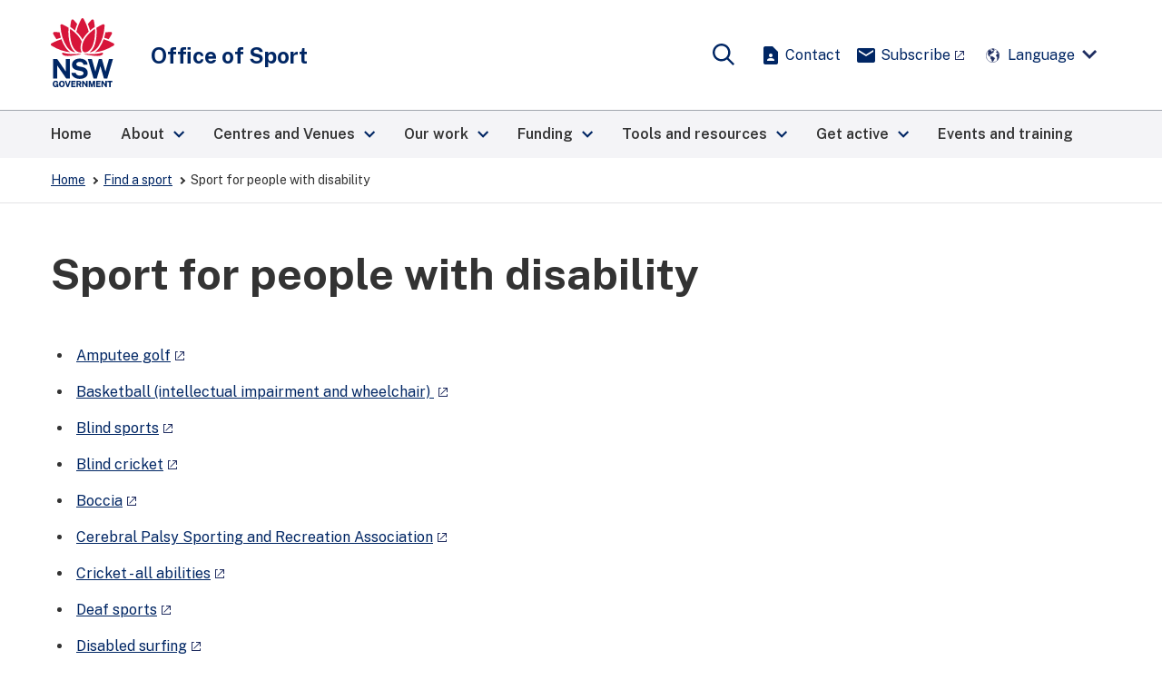

--- FILE ---
content_type: text/html; charset=UTF-8
request_url: https://www.sport.nsw.gov.au/find-a-sport/sport-for-people-disability
body_size: 11099
content:
<!DOCTYPE html>
<html lang="en" dir="ltr" prefix="og: https://ogp.me/ns#">
  <head>
    <meta charset="utf-8" />
<script nonce="xbnZIIsCwtnQ6HgU8OBZvg">dataLayer = [];</script>
<script nonce="xbnZIIsCwtnQ6HgU8OBZvg">(function(w,d,s,l,i){w[l]=w[l]||[];w[l].push({'gtm.start':
new Date().getTime(),event:'gtm.js'});var f=d.getElementsByTagName(s)[0],
j=d.createElement(s),dl=l!='dataLayer'?'&l='+l:'';j.async=true;j.src=
'https://www.googletagmanager.com/gtm.js?id='+i+dl+ '&gtm_auth=XtbpNhxeCGf2PBJEWYSKew&gtm_preview=env-2&gtm_cookies_win=x';f.parentNode.insertBefore(j,f);
})(window,document,'script','dataLayer','GTM-5XLWXFV');</script>
<meta name="geo.placename" content="New South Wales" />
<meta name="geo.position" content="-31.840233; 145.612793" />
<meta name="geo.region" content="AU-NSW" />
<meta name="icbm" content="-31.840233; 145.612793" />
<link rel="canonical" href="https://www.sport.nsw.gov.au/find-a-sport/sport-for-people-disability" />
<meta property="og:site_name" content="NSW Government" />
<meta property="og:type" content="website" />
<meta property="og:url" content="https://www.sport.nsw.gov.au/find-a-sport/sport-for-people-disability" />
<meta property="og:title" content="Sport for people with disability" />
<meta property="og:image" content="https://www.sport.nsw.gov.au/sites/default/files/2020-07/NSW-Government-official-logo.jpg" />
<meta property="og:updated_time" content="2025-10-08" />
<meta property="og:locale" content="en_AU" />
<meta property="article:publisher" content="https://www.facebook.com/NSWGovernment" />
<meta property="article:modified_time" content="2025-10-08" />
<meta name="dcterms.title" content="Sport for people with disability | NSW Government" />
<meta name="dcterms.publisher" content="NSW Government" />
<meta name="dcterms.language" content="en-AU" />
<meta name="dcterms.created" content="2021-04-26" />
<meta name="dcterms.modified" content="2025-10-08" />
<meta name="dcterms.spatial" content="New South Wales" />
<meta name="Generator" content="Drupal 10 (https://www.drupal.org)" />
<meta name="MobileOptimized" content="width" />
<meta name="HandheldFriendly" content="true" />
<meta name="viewport" content="width=device-width, initial-scale=1.0" />
<script type="application/ld+json">{
    "@context": "https://schema.org",
    "@graph": [
        {
            "@type": "NewsArticle",
            "headline": "Sport for people with disability",
            "name": "Sport for people with disability",
            "datePublished": "2025-10-08",
            "dateModified": "2025-10-08"
        }
    ]
}</script>
<link rel="apple-touch-icon" href="https://www.sport.nsw.gov.au/modules/custom/dcs_favicon/images/apple-touch-icon.png" sizes="180x180" />
<link rel="manifest" href="https://www.sport.nsw.gov.au/modules/custom/dcs_favicon/images/site.webmanifest" />
<link rel="icon" type="image/png" href="https://www.sport.nsw.gov.au/modules/custom/dcs_favicon/images/favicon-16x16.png" sizes="16x16" />
<link rel="icon" type="image/png" href="https://www.sport.nsw.gov.au/modules/custom/dcs_favicon/images/favicon-32x32.png" sizes="32x32" />
<link rel="shortcut icon" href="https://www.sport.nsw.gov.au/modules/custom/dcs_favicon/images/favicon.ico" type="image/vnd.microsoft.icon" />
<meta name="msapplication-config" href="https://www.sport.nsw.gov.au/modules/custom/dcs_favicon/images/browserconfig.xml" />
<meta name="theme-color" content="#ffffff" />
<script nonce="xbnZIIsCwtnQ6HgU8OBZvg">window.dataLayer = window.dataLayer || [];</script>

    <link rel="preconnect" href="https://fonts.googleapis.com">
    <link rel="preconnect" href="https://fonts.gstatic.com" crossorigin>
    <title>Sport for people with disability | NSW Government</title>
    <link rel="stylesheet" media="all" href="/sites/default/files/css/css_XFbxcVBA8a3El44lp16q03-GPurdwm5K-_MVqpdrneM.css?delta=0&amp;language=en&amp;theme=dcs_theme&amp;include=[base64]" />
<link rel="stylesheet" media="all" href="/sites/default/files/css/css_UHpYcSvfSiCg6yniJzZnEdHYd34jQat00LKBFuVD0ac.css?delta=1&amp;language=en&amp;theme=dcs_theme&amp;include=[base64]" />
<link rel="stylesheet" media="all" href="//fonts.googleapis.com/css?family=Public+Sans:ital,wght@0,400;0,600;0,700;1,400;1,600;1,700&amp;display=swap" />
<link rel="stylesheet" media="all" href="//fonts.googleapis.com/icon?family=Material+Icons" />
<link rel="stylesheet" media="all" href="/sites/default/files/css/css_ItN_8FW5DVRrdqXsszoQqy9AxC0FOs4IBadHeuRPGus.css?delta=4&amp;language=en&amp;theme=dcs_theme&amp;include=[base64]" />
<link rel="stylesheet" media="all" href="/libraries/dcs/css/footer-social.css?t60bpe" />
<link rel="stylesheet" media="all" href="/sites/default/files/css/css_m5fz8TCBJtpAOyhglJ2OFkUVtNUwSRuk9V77Gmf5b3o.css?delta=6&amp;language=en&amp;theme=dcs_theme&amp;include=[base64]" />
<link rel="stylesheet" media="all" href="/libraries/dcs/css/standard-header.css?t60bpe" />
<link rel="stylesheet" media="all" href="/sites/default/files/css/css_gKR0zPBZ1wf5bmsVoV0bm6n-ACkU034NgyUbsxoMkrc.css?delta=8&amp;language=en&amp;theme=dcs_theme&amp;include=[base64]" />

    
  </head>
  <body>
    <a href="#main-content" class="visually-hidden focusable">
      Skip to main content
    </a>
    <noscript><iframe src="https://www.googletagmanager.com/ns.html?id=GTM-5XLWXFV&gtm_auth=XtbpNhxeCGf2PBJEWYSKew&gtm_preview=env-2&gtm_cookies_win=x"
height="0" width="0" style="display:none;visibility:hidden"></iframe></noscript>
      <div class="dialog-off-canvas-main-canvas" data-off-canvas-main-canvas>
    <div class="dcs-wrapper page">
    <header class="nsw-header" id="top">
    <div class="nsw-header__container">
      <div class="nsw-header__wrapper">
        <div class="nsw-header__center nsw-header-brand ">
          <a href="/" class="nsw-header__logo-link nsw-header-brand__primary_logo sport-logo">
            <span class="full">
              <svg width="259" height="280" viewBox="0 0 259 280" fill="none" xmlns="http://www.w3.org/2000/svg">
<path fill-rule="evenodd" clip-rule="evenodd" d="M24.2079 270.207H19.1749H19.1625V265.93L30.3122 265.984V279.66H26.0807V277.169C25.8149 277.447 25.5284 277.725 25.2211 278.002C24.5484 278.587 23.7303 279.072 22.7877 279.436C21.8284 279.809 20.645 280 19.2746 280C16.945 280 14.8895 279.461 13.1662 278.4C11.4387 277.335 10.0933 275.806 9.15894 273.862C8.23291 271.935 7.76367 269.631 7.76367 267.012C7.76367 264.355 8.25783 262.018 9.23368 260.066C10.2054 258.106 11.5965 256.568 13.3655 255.495C15.1345 254.43 17.2149 253.891 19.5487 253.891C21.0644 253.891 22.4638 254.136 23.7054 254.616C24.9595 255.101 26.0641 255.773 26.9776 256.601C27.9078 257.439 28.6428 258.396 29.1702 259.453C29.6976 260.501 29.9882 261.62 30.0422 262.772L30.063 263.207H24.0252L23.9629 262.868C23.83 262.155 23.5559 261.488 23.149 260.887C22.7503 260.294 22.2312 259.809 21.6125 259.457C20.9979 259.105 20.2671 258.926 19.4366 258.926C18.4316 258.926 17.5056 259.187 16.6959 259.701C15.8903 260.211 15.2383 261.052 14.7608 262.196C14.2749 263.365 14.0299 264.936 14.0299 266.875C14.0299 268.454 14.1919 269.772 14.5116 270.8C14.823 271.811 15.2508 272.619 15.7781 273.203C16.3014 273.784 16.8952 274.194 17.5513 274.422C18.2157 274.666 18.9175 274.791 19.64 274.791C20.3086 274.791 20.9107 274.679 21.4298 274.463C21.953 274.239 22.4098 273.949 22.7835 273.597C23.1614 273.241 23.4604 272.851 23.668 272.445C23.884 272.035 24.0168 271.629 24.0667 271.235L24.2079 270.207ZM45.0858 253.895C47.4403 253.895 49.5207 254.429 51.2648 255.482C53.0172 256.543 54.3959 258.072 55.3509 260.028C56.2977 261.963 56.7794 264.309 56.7794 266.995C56.7794 269.643 56.306 271.964 55.3675 273.895C54.4208 275.843 53.0504 277.364 51.2939 278.416C49.5498 279.469 47.4569 279.999 45.0816 279.999C42.6856 279.999 40.5802 279.465 38.8279 278.416C37.0755 277.372 35.6927 275.859 34.7293 273.911C33.7825 271.984 33.3008 269.659 33.3008 266.999C33.3008 264.326 33.7866 261.984 34.75 260.045C35.7176 258.089 37.1045 256.559 38.8694 255.494C40.6342 254.433 42.723 253.895 45.0858 253.895ZM45.0858 275.08C46.2028 275.08 47.1787 274.815 47.9843 274.293C48.7857 273.77 49.4169 272.921 49.8654 271.777C50.318 270.592 50.5506 269.005 50.5506 267.065C50.5506 265.072 50.3139 263.447 49.8529 262.233C49.4086 261.052 48.7733 260.177 47.9677 259.63C47.1538 259.087 46.1862 258.81 45.0899 258.81C43.9895 258.81 43.0178 259.087 42.2039 259.63C41.3941 260.173 40.7505 261.052 40.2979 262.241C39.8286 263.464 39.5919 265.084 39.5919 267.061C39.5919 269.005 39.8286 270.592 40.2937 271.773C40.7463 272.921 41.3858 273.77 42.1956 274.288C43.0053 274.815 43.977 275.08 45.0858 275.08ZM68.8499 272.15L62.6875 254.321H57.0898L65.7438 279.572H71.9395L80.6682 254.321H75.0622L68.8499 272.15ZM99.1615 269.323H88.8631V274.529L100.906 274.545V279.572H83.1035V254.321H100.735L100.719 259.311H88.8922V264.4H99.1615V269.323ZM121.644 267.794C122.329 267.181 122.89 266.393 123.322 265.453C123.741 264.52 123.957 263.372 123.957 262.034C123.957 260.537 123.646 259.199 123.027 258.051C122.408 256.882 121.428 255.958 120.108 255.295C118.808 254.648 117.135 254.321 115.133 254.321H104.395V279.564H110.154V270.16H114.394L118.385 279.564H124.431L119.78 269.108C120.453 268.751 121.08 268.308 121.644 267.794ZM118.131 262.154C118.131 263.153 117.795 263.944 117.106 264.582C116.416 265.212 115.457 265.531 114.249 265.531H110.154V258.925H114.61C115.648 258.925 116.483 259.211 117.155 259.8C117.812 260.376 118.131 261.147 118.131 262.154ZM133.29 254.321L143.817 269.551V254.321H149.593V279.572H144.507L133.527 263.712V279.572H127.768V254.321H133.29ZM167.239 270.782L161.949 254.321H154.055V279.572H159.864V263.306L164.988 279.572H169.473L174.635 263.215V279.572H180.461V254.321H172.583L167.239 270.782ZM200.966 269.323H190.668V274.529L202.714 274.545V279.572H184.908V254.321H202.544L202.523 259.311H190.705V264.4H200.966V269.323ZM222.46 269.551L211.937 254.321H206.41V279.572H212.166V263.712L223.145 279.572H228.232V254.321H222.46V269.551ZM238.046 259.547H230.658V254.321H251.06V259.547H243.843V279.572H238.046V259.547Z" fill="#002664"/>
<path fill-rule="evenodd" clip-rule="evenodd" d="M146.699 209.236C145.217 206.841 142.982 204.665 140.059 202.771C137.14 200.877 133.162 199.431 128.249 198.474L114.571 195.66C110.439 194.769 107.59 193.617 106.103 192.241C104.654 190.898 103.919 189.112 103.919 186.932C103.919 185.544 104.235 184.28 104.862 183.173C105.485 182.062 106.39 181.08 107.549 180.251C108.715 179.423 110.165 178.768 111.855 178.308C113.566 177.839 115.488 177.603 117.569 177.603C120.309 177.603 122.78 177.964 124.915 178.681C127.024 179.394 128.772 180.562 130.109 182.162C131.447 183.762 132.269 185.937 132.551 188.627L132.589 189H149.56L149.552 188.573C149.477 183.998 148.181 179.8 145.702 176.099C143.219 172.394 139.561 169.418 134.823 167.247C130.097 165.083 124.2 163.985 117.295 163.985C111.494 163.985 106.178 164.996 101.49 166.994C96.7893 168.996 93.0146 171.884 90.278 175.581C87.529 179.298 86.1587 183.745 86.2002 188.805C86.3123 194.98 88.1893 199.991 91.7771 203.708C95.3525 207.405 100.253 209.866 106.344 211.014L120.139 213.824C122.668 214.326 124.964 214.984 126.962 215.784C128.922 216.568 130.487 217.587 131.613 218.814C132.713 220.011 133.27 221.586 133.27 223.484C133.27 225.598 132.576 227.384 131.21 228.785C129.81 230.219 127.909 231.3 125.567 232.009C123.179 232.73 120.509 233.095 117.631 233.095C114.824 233.095 112.237 232.66 109.945 231.798C107.665 230.948 105.751 229.705 104.256 228.105C102.765 226.514 101.743 224.52 101.216 222.187L101.141 221.86H83.8457L83.8914 222.32C84.2983 226.365 85.5566 229.949 87.6287 232.979C89.6967 235.988 92.346 238.524 95.502 240.53C98.6496 242.523 102.179 244.044 105.996 245.043C109.803 246.037 113.74 246.543 117.689 246.543C124.155 246.543 129.889 245.524 134.735 243.509C139.602 241.487 143.452 238.702 146.184 235.233C148.937 231.74 150.332 227.757 150.332 223.385C150.332 221.321 150.1 219.025 149.635 216.563C149.157 214.081 148.169 211.615 146.699 209.236ZM25.9368 191.763L62.8532 245.075H77.8689V165.351H61.0717V216.633L25.7541 165.53L25.6295 165.351H9.18945V245.075H25.9368V191.763ZM222.574 216.34L236.962 165.353H253.419L229.832 245.077H216.465L201.911 194.608L187.252 245.077H174.105L150.572 165.353H167.083L181.467 216.332L195.856 165.353H208.023L222.574 216.34Z" fill="#002664"/>
<path d="M122.291 145.572C102.541 143.148 83.3565 149.476 49.6002 140.309C46.1536 139.372 44.8829 143.003 46.7474 146.045C55.8166 160.848 101.628 149.248 122.382 147.11C123.288 147.015 123.196 145.684 122.291 145.572Z" fill="#D7153A"/>
<path d="M208.735 140.309C174.979 149.476 155.794 143.148 136.044 145.572C135.139 145.684 135.044 147.019 135.953 147.11C156.712 149.248 202.519 160.848 211.588 146.045C213.452 143.003 212.182 139.372 208.735 140.309Z" fill="#D7153A"/>
<path d="M59.8819 119.132C53.0177 109.074 47.4076 97.8218 43.064 85.4429C29.9626 89.268 16.554 94.7882 2.90445 102.012C1.13961 102.944 0.0557817 104.693 0.00179824 106.682C-0.0480326 108.672 0.940279 110.47 2.65529 111.494C29.0864 127.296 54.9279 136.335 79.5858 138.427C72.2441 133.952 65.5128 127.383 59.8819 119.132Z" fill="#D7153A"/>
<path d="M23.0586 85.5128C29.1047 83.0967 35.0969 81.0245 41.0351 79.2798C38.909 72.3837 37.1649 65.1603 35.7862 57.6218C28.9594 56.7723 21.8959 56.2211 14.5873 55.9807C14.525 55.9807 14.4586 55.9766 14.3963 55.9766C12.482 55.9766 10.7545 56.938 9.74958 58.5792C8.71144 60.27 8.66576 62.3214 9.62916 64.062C13.8731 71.7206 18.3537 78.8695 23.0586 85.5128Z" fill="#D7153A"/>
<path d="M88.0053 135.572C92.1039 137.379 96.298 138.39 100.363 138.601C90.4097 131.481 82.5904 119.409 78.0848 104.021C72.2795 84.2118 70.3403 62.3549 72.2546 38.774C64.4228 33.8382 55.935 29.2173 46.7952 24.9239C45.0303 24.095 43.0122 24.2566 41.3927 25.3549C39.7773 26.449 38.8845 28.26 39.0049 30.1954C41.1311 64.4105 49.9553 93.1096 65.2285 115.493C71.6317 124.884 79.5092 131.825 88.0053 135.572Z" fill="#D7153A"/>
<path d="M107.488 23.5772C102.803 17.8995 97.7207 12.2841 92.2352 6.73487C91.1721 5.65736 89.8018 5.08545 88.3857 5.08545C87.8791 5.08545 87.3684 5.16005 86.8617 5.30924C84.9391 5.87701 83.548 7.41453 83.1286 9.4245C82.0572 14.5883 80.0183 25.1147 79.1172 35.5251C86.1309 40.1377 92.6089 45.0155 98.5429 50.1461C100.843 41.3893 103.833 32.5164 107.488 23.5772Z" fill="#D7153A"/>
<path d="M255.42 102.007C241.77 94.7836 228.362 89.2634 215.26 85.4382C210.917 97.8172 205.307 109.069 198.442 119.127C192.812 127.382 186.08 133.947 178.734 138.423C203.392 136.33 229.234 127.291 255.665 111.489C257.38 110.465 258.372 108.667 258.318 106.678C258.273 104.688 257.185 102.944 255.42 102.007Z" fill="#D7153A"/>
<path d="M235.273 85.5133C239.978 78.87 244.459 71.717 248.703 64.0584C249.666 62.3178 249.625 60.2705 248.582 58.5755C247.577 56.9385 245.85 55.9729 243.936 55.9729C243.873 55.9729 243.807 55.9729 243.745 55.977C236.436 56.2174 229.368 56.7727 222.546 57.6182C221.171 65.1566 219.423 72.3801 217.297 79.2761C223.235 81.025 229.231 83.1013 235.273 85.5133Z" fill="#D7153A"/>
<path d="M180.247 104.025C175.742 119.409 167.918 131.485 157.969 138.605C162.034 138.394 166.232 137.378 170.327 135.571C178.823 131.825 186.7 124.883 193.104 115.496C208.377 93.1132 217.201 64.4142 219.327 30.199C219.448 28.2637 218.555 26.4526 216.939 25.3585C215.32 24.2603 213.302 24.0987 211.537 24.9275C202.397 29.2169 193.909 33.8377 186.077 38.7777C187.992 62.3586 186.048 84.2113 180.247 104.025Z" fill="#D7153A"/>
<path d="M179.214 35.5207C178.313 25.1145 176.274 14.588 175.203 9.42011C174.787 7.41013 173.392 5.87261 171.47 5.30484C170.963 5.15565 170.452 5.08105 169.946 5.08105C168.53 5.08105 167.159 5.65296 166.096 6.73047C160.611 12.2796 155.528 17.8951 150.844 23.5728C154.498 32.512 157.488 41.3849 159.793 50.1376C165.727 45.0111 172.2 40.1333 179.214 35.5207Z" fill="#D7153A"/>
<path d="M129.144 87.2286C135.784 74.1368 146.39 62.4003 154.354 54.9862C149.982 37.2073 143.25 20.4354 133.957 2.88856C132.998 1.07751 131.195 0 129.148 0C127.101 0 125.303 1.08165 124.34 2.88856C114.951 20.4934 108.103 38.0112 103.963 54.982C112.276 62.6696 123.243 75.2061 129.144 87.2286Z" fill="#D7153A"/>
<path d="M153.541 133.686C160.426 128.853 167.311 120.432 171.68 108.716C180.138 86.0347 181.014 60.7712 179.802 42.8928C164.471 53.1085 140.137 74.4432 131.827 97.2532C127.916 107.987 126.093 122.608 129.107 130.764C130.366 134.175 132.508 136.761 135.452 137.991C139.912 139.856 146.764 138.447 153.541 133.686Z" fill="#D7153A"/>
<path d="M125.713 95.261C123.686 90.5366 121.452 86.0815 117.985 81.0752C108.176 66.9142 94.9588 54.1416 78.5104 42.8899C78.3402 45.5422 75.94 74.1874 84.3614 102.194C90.7688 123.496 101.715 132.174 107.715 135.527C113.753 138.896 119.276 139.692 125.754 138.084C119.189 129.149 120.007 110.814 125.713 95.261Z" fill="#D7153A"/>
</svg>
            </span>
            <span class="small">
              <svg width="259" height="247" viewBox="0 0 259 247" fill="none" xmlns="http://www.w3.org/2000/svg">
<path fill-rule="evenodd" clip-rule="evenodd" d="M146.699 209.236C145.217 206.841 142.982 204.665 140.059 202.771C137.14 200.877 133.162 199.431 128.249 198.474L114.571 195.66C110.439 194.769 107.59 193.617 106.103 192.241C104.654 190.898 103.919 189.112 103.919 186.932C103.919 185.544 104.235 184.28 104.862 183.173C105.485 182.062 106.39 181.08 107.549 180.251C108.715 179.423 110.165 178.768 111.855 178.308C113.566 177.839 115.488 177.603 117.569 177.603C120.309 177.603 122.78 177.964 124.915 178.681C127.024 179.394 128.772 180.562 130.109 182.162C131.447 183.762 132.269 185.937 132.551 188.627L132.589 189H149.56L149.552 188.573C149.477 183.998 148.181 179.8 145.702 176.099C143.219 172.394 139.561 169.418 134.823 167.247C130.097 165.083 124.2 163.985 117.295 163.985C111.494 163.985 106.178 164.996 101.49 166.994C96.7893 168.996 93.0146 171.884 90.278 175.581C87.529 179.298 86.1587 183.745 86.2002 188.805C86.3123 194.98 88.1893 199.991 91.7771 203.708C95.3525 207.405 100.253 209.866 106.344 211.014L120.139 213.824C122.668 214.326 124.964 214.984 126.962 215.784C128.922 216.568 130.487 217.587 131.613 218.814C132.713 220.011 133.27 221.586 133.27 223.484C133.27 225.598 132.576 227.384 131.21 228.785C129.81 230.219 127.909 231.3 125.567 232.009C123.179 232.73 120.509 233.095 117.631 233.095C114.824 233.095 112.237 232.66 109.945 231.798C107.665 230.948 105.751 229.705 104.256 228.105C102.765 226.514 101.743 224.52 101.216 222.187L101.141 221.86H83.8457L83.8914 222.32C84.2983 226.365 85.5566 229.949 87.6287 232.979C89.6967 235.988 92.346 238.524 95.502 240.53C98.6496 242.523 102.179 244.044 105.996 245.043C109.803 246.037 113.74 246.543 117.689 246.543C124.155 246.543 129.889 245.524 134.735 243.509C139.602 241.487 143.452 238.702 146.184 235.233C148.937 231.74 150.332 227.757 150.332 223.385C150.332 221.321 150.1 219.025 149.635 216.563C149.157 214.081 148.169 211.615 146.699 209.236ZM25.9368 191.763L62.8532 245.075H77.8689V165.351H61.0717V216.633L25.7541 165.53L25.6295 165.351H9.18945V245.075H25.9368V191.763ZM222.574 216.34L236.962 165.353H253.419L229.832 245.077H216.465L201.911 194.608L187.252 245.077H174.105L150.572 165.353H167.083L181.467 216.332L195.856 165.353H208.023L222.574 216.34Z" fill="#002664"/>
<path d="M122.291 145.572C102.541 143.148 83.3565 149.476 49.6002 140.309C46.1536 139.372 44.8829 143.003 46.7474 146.045C55.8166 160.848 101.628 149.248 122.382 147.11C123.288 147.015 123.196 145.684 122.291 145.572Z" fill="#D7153A"/>
<path d="M208.735 140.309C174.979 149.476 155.794 143.148 136.044 145.572C135.139 145.684 135.044 147.019 135.953 147.11C156.712 149.248 202.519 160.848 211.588 146.045C213.452 143.003 212.182 139.372 208.735 140.309Z" fill="#D7153A"/>
<path d="M59.8819 119.132C53.0177 109.074 47.4076 97.8218 43.064 85.4429C29.9626 89.268 16.554 94.7882 2.90445 102.012C1.13961 102.944 0.0557817 104.693 0.00179824 106.682C-0.0480326 108.672 0.940279 110.47 2.65529 111.494C29.0864 127.296 54.9279 136.335 79.5858 138.427C72.2441 133.952 65.5128 127.383 59.8819 119.132Z" fill="#D7153A"/>
<path d="M23.0586 85.5128C29.1047 83.0967 35.0969 81.0245 41.0351 79.2798C38.909 72.3837 37.1649 65.1603 35.7862 57.6218C28.9594 56.7723 21.8959 56.2211 14.5873 55.9807C14.525 55.9807 14.4586 55.9766 14.3963 55.9766C12.482 55.9766 10.7545 56.938 9.74958 58.5792C8.71144 60.27 8.66576 62.3214 9.62916 64.062C13.8731 71.7206 18.3537 78.8695 23.0586 85.5128Z" fill="#D7153A"/>
<path d="M88.0053 135.572C92.1039 137.379 96.298 138.39 100.363 138.601C90.4097 131.481 82.5904 119.409 78.0848 104.021C72.2795 84.2118 70.3403 62.3549 72.2546 38.774C64.4228 33.8382 55.935 29.2173 46.7952 24.9239C45.0303 24.095 43.0122 24.2566 41.3927 25.3549C39.7773 26.449 38.8845 28.26 39.0049 30.1954C41.1311 64.4105 49.9553 93.1096 65.2285 115.493C71.6317 124.884 79.5092 131.825 88.0053 135.572Z" fill="#D7153A"/>
<path d="M107.488 23.5772C102.803 17.8995 97.7207 12.2841 92.2352 6.73487C91.1721 5.65736 89.8018 5.08545 88.3857 5.08545C87.8791 5.08545 87.3684 5.16005 86.8617 5.30924C84.9391 5.87701 83.548 7.41453 83.1286 9.4245C82.0572 14.5883 80.0183 25.1147 79.1172 35.5251C86.1309 40.1377 92.6089 45.0155 98.5429 50.1461C100.843 41.3893 103.833 32.5164 107.488 23.5772Z" fill="#D7153A"/>
<path d="M255.42 102.007C241.77 94.7836 228.362 89.2634 215.26 85.4382C210.917 97.8172 205.307 109.069 198.442 119.127C192.812 127.382 186.08 133.947 178.734 138.423C203.392 136.33 229.234 127.291 255.665 111.489C257.38 110.465 258.372 108.667 258.318 106.678C258.273 104.688 257.185 102.944 255.42 102.007Z" fill="#D7153A"/>
<path d="M235.273 85.5133C239.978 78.87 244.459 71.717 248.703 64.0584C249.666 62.3178 249.625 60.2705 248.582 58.5755C247.577 56.9385 245.85 55.9729 243.936 55.9729C243.873 55.9729 243.807 55.9729 243.745 55.977C236.436 56.2174 229.368 56.7727 222.546 57.6182C221.171 65.1566 219.423 72.3801 217.297 79.2761C223.235 81.025 229.231 83.1013 235.273 85.5133Z" fill="#D7153A"/>
<path d="M180.247 104.025C175.742 119.409 167.918 131.485 157.969 138.605C162.034 138.394 166.232 137.378 170.327 135.571C178.823 131.825 186.7 124.883 193.104 115.496C208.377 93.1132 217.201 64.4142 219.327 30.199C219.448 28.2637 218.555 26.4526 216.939 25.3585C215.32 24.2603 213.302 24.0987 211.537 24.9275C202.397 29.2169 193.909 33.8377 186.077 38.7777C187.992 62.3586 186.048 84.2113 180.247 104.025Z" fill="#D7153A"/>
<path d="M179.214 35.5207C178.313 25.1145 176.274 14.588 175.203 9.42011C174.787 7.41013 173.392 5.87261 171.47 5.30484C170.963 5.15565 170.452 5.08105 169.946 5.08105C168.53 5.08105 167.159 5.65296 166.096 6.73047C160.611 12.2796 155.528 17.8951 150.844 23.5728C154.498 32.512 157.488 41.3849 159.793 50.1376C165.727 45.0111 172.2 40.1333 179.214 35.5207Z" fill="#D7153A"/>
<path d="M129.144 87.2286C135.784 74.1368 146.39 62.4003 154.354 54.9862C149.982 37.2073 143.25 20.4354 133.957 2.88856C132.998 1.07751 131.195 0 129.148 0C127.101 0 125.303 1.08165 124.34 2.88856C114.951 20.4934 108.103 38.0112 103.963 54.982C112.276 62.6696 123.243 75.2061 129.144 87.2286Z" fill="#D7153A"/>
<path d="M153.541 133.686C160.426 128.853 167.311 120.432 171.68 108.716C180.138 86.0347 181.014 60.7712 179.802 42.8928C164.471 53.1085 140.137 74.4432 131.827 97.2532C127.916 107.987 126.093 122.608 129.107 130.764C130.366 134.175 132.508 136.761 135.452 137.991C139.912 139.856 146.764 138.447 153.541 133.686Z" fill="#D7153A"/>
<path d="M125.713 95.261C123.686 90.5366 121.452 86.0815 117.985 81.0752C108.176 66.9142 94.9588 54.1416 78.5104 42.8899C78.3402 45.5422 75.94 74.1874 84.3614 102.194C90.7688 123.496 101.715 132.174 107.715 135.527C113.753 138.896 119.276 139.692 125.754 138.084C119.189 129.149 120.007 110.814 125.713 95.261Z" fill="#D7153A"/>
</svg>
            </span>
            <span class="sr-only">Office of sport</span>
          </a>
          <span class="nsw-header-brand__masterbrand">Office of Sport</span>
        </div>
                <div class="nsw-header__left">
          <button type="button" class="nsw-header-btn nsw-header-btn--menu js-open-navigation" aria-expanded="false" aria-controls="main-navigation">
            <svg class="nsw-icon nsw-header-btn__icon" focusable="false" aria-hidden="true">
              <use xlink:href="#menu"></use>
            </svg><span class="nsw-header-btn__sub"><span class="sr-only">Open</span> Menu</span>
          </button>
        </div>
                <div class="nsw-header__right">
                    <button type="button" class="nsw-header-btn nsw-header-btn--search js-open-search" aria-expanded="false" aria-controls="header-search" aria-label="Show search">
            <svg class="nsw-icon nsw-header-btn__icon" focusable="false" aria-hidden="true">
              <use xlink:href="#search"></use>
            </svg>
            <span class="nsw-header-btn__sub">Search</span>
          </button>
          <div class="custom-header-link">
            <a href="/contact" target="_blank"><i class="material-icons notranslate">contact_page</i><span class="nsw-navigation__link-text">Contact</span></a>
          </div>
          <div class="custom-header-link">
            <a href="https://comms.sport.nsw.gov.au/link/id/zzzz5c9def7ed643a101/page.html?prompt=1&parent_id=zzzz5c9ba4982f030873" target="_blank"><i class="material-icons notranslate">email</i><span class="nsw-navigation__link-text">Subscribe</span></a>
          </div>
          <div class="translate"></div>
        </div>
      </div>
      <div class="nsw-search">
        <div id="header-search" class="nsw-search__area js-search-area" hidden="">
          <form role="search" action="/search" method="GET">
            <div id="header-search-autosuggest" class="search-bar search-bar--small">
              <div aria-haspopup="listbox" aria-owns="header-search-autosuggest-list">
                <label for="header-search-autosuggest-input" class="sr-only">Search site for:</label>
                <input autocomplete="off" class="search-bar__input js-search-input" id="header-search-autosuggest-input" name="query" type="text" aria-controls="" aria-autocomplete="list" aria-describedby="header-search-autosuggest-desc">
                <p class="sr-only" id="header-search-autosuggest-desc">Start typing to see suggestions</p>
                <ul class="search-bar__autocomplete-list" role="listbox" id="header-search-autosuggest-list" aria-label="Suggested keywords list"></ul>
              </div>
              <button class="search-bar__submit" type="submit" aria-label="Search">
                <svg class="nsw-icon" focusable="false" aria-hidden="true">
                  <use xlink:href="#search"></use>
                </svg>
              </button>
            </div>
          </form>
          <button class="nsw-search__close-btn js-close-search" aria-expanded="true" aria-controls="header-search">
            <svg class="nsw-icon nsw-search__close-icon" focusable="false" aria-hidden="true">
              <use xlink:href="#close"></use>
            </svg>
            <span class="sr-only">Close search</span>
          </button>
        </div>
      </div>
    </div>
  </header>

    <div id="block-mainnavigation">
  
    
  <nav id="main-navigation" class="nsw-navigation js-mega-menu" aria-label="Main menu">
  <div class="nsw-navigation__header">
    <h2 id="nsw-navigation">Menu</h2>
    <button type="button" class="nsw-navigation__close js-close-navigation" aria-expanded="true">
      <svg class="nsw-icon icon" focusable="false" aria-hidden="true">
        <use xlink:href="#close"></use>
      </svg>
      <span class="sr-only">Close Menu</span>
    </button>
  </div>
  <ul class="nsw-navigation__list">
                  <li class="nsw-navigation__list-item">
            <a href="/node/1" class="nsw-navigation__link" >
                <span class="nsw-navigation__link-text">Home</span>
              </a>
        </li>
                  <li class="nsw-navigation__list-item">
            <a href="" class="nsw-navigation__link" aria-haspopup="menu">
                <span class="nsw-navigation__link-text">About</span>
                <svg class="nsw-icon nsw-navigation__link-icon" focusable="false" aria-hidden="true">
          <use xlink:href="#chevron"></use>
        </svg>
              </a>
          
      <div class="nsw-subnavigation" id="subnav-about" role="region" aria-label="About Submenu">
        <div class="nsw-subnavigation__header">
          <button type="button" class="nsw-subnavigation__back-btn js-close-subnav" aria-controls="subnav-about" aria-expanded="true">
            <svg class="nsw-icon nsw-icon--rotate-180" focusable="false" aria-hidden="true">
              <use xlink:href="#chevron"></use>
            </svg>
            <span>Back <span class="sr-only">to previous menu</span></span>
          </button>

          <button type="button" class="nsw-navigation__close js-close-navigation" aria-expanded="true">
            <svg class="nsw-icon icon" focusable="false" aria-hidden="true">
              <use xlink:href="#close"></use>
            </svg>
            <span class="sr-only">Close Menu</span>
          </button>
        </div>

        <h2 class="nsw-subnavigation__title">
          <a href="" class="nsw-subnavigation__title-link">
            About
          </a>
        </h2>

                
        <ul class="nsw-subnavigation__list" aria-labelledby="subnav-about">
                    <li class="nsw-subnavigation__list-item">
            <a href="/careers" class="nsw-subnavigation__link">
              Careers
            </a>
          </li>
                    <li class="nsw-subnavigation__list-item">
            <a href="/contact" class="nsw-subnavigation__link">
              Contact us
            </a>
          </li>
                    <li class="nsw-subnavigation__list-item">
            <a href="/corporate-information-and-reporting" class="nsw-subnavigation__link">
              Corporate information and reporting
            </a>
          </li>
                    <li class="nsw-subnavigation__list-item">
            <a href="/diversity-and-inclusion" class="nsw-subnavigation__link">
              Diversity and inclusion
            </a>
          </li>
                    <li class="nsw-subnavigation__list-item">
            <a href="/agency-information-guide" class="nsw-subnavigation__link">
              Information access
            </a>
          </li>
                    <li class="nsw-subnavigation__list-item">
            <a href="/minister-for-sport" class="nsw-subnavigation__link">
              Minister
            </a>
          </li>
                    <li class="nsw-subnavigation__list-item">
            <a href="/media-releases" class="nsw-subnavigation__link">
              News and media
            </a>
          </li>
                    <li class="nsw-subnavigation__list-item">
            <a href="/public-interest-disclosures" class="nsw-subnavigation__link">
              Public Interest Disclosures
            </a>
          </li>
                    <li class="nsw-subnavigation__list-item">
            <a href="/what-we-do" class="nsw-subnavigation__link">
              What we do
            </a>
          </li>
                  </ul>
      </div>
        </li>
                  <li class="nsw-navigation__list-item">
            <a href="/" class="nsw-navigation__link" aria-haspopup="menu">
                <span class="nsw-navigation__link-text">Centres and Venues</span>
                <svg class="nsw-icon nsw-navigation__link-icon" focusable="false" aria-hidden="true">
          <use xlink:href="#chevron"></use>
        </svg>
              </a>
          
      <div class="nsw-subnavigation" id="subnav-centres-and-venues" role="region" aria-label="Centres and Venues Submenu">
        <div class="nsw-subnavigation__header">
          <button type="button" class="nsw-subnavigation__back-btn js-close-subnav" aria-controls="subnav-centres-and-venues" aria-expanded="true">
            <svg class="nsw-icon nsw-icon--rotate-180" focusable="false" aria-hidden="true">
              <use xlink:href="#chevron"></use>
            </svg>
            <span>Back <span class="sr-only">to previous menu</span></span>
          </button>

          <button type="button" class="nsw-navigation__close js-close-navigation" aria-expanded="true">
            <svg class="nsw-icon icon" focusable="false" aria-hidden="true">
              <use xlink:href="#close"></use>
            </svg>
            <span class="sr-only">Close Menu</span>
          </button>
        </div>

        <h2 class="nsw-subnavigation__title">
          <a href="/" class="nsw-subnavigation__title-link">
            Centres and Venues
          </a>
        </h2>

                
        <ul class="nsw-subnavigation__list" aria-labelledby="subnav-centres-and-venues">
                    <li class="nsw-subnavigation__list-item">
            <a href="/sport-and-recreation-centres" class="nsw-subnavigation__link">
              Sport and Recreation Centres
            </a>
          </li>
                    <li class="nsw-subnavigation__list-item">
            <a href="/venues" class="nsw-subnavigation__link">
              Olympic Sport venues
            </a>
          </li>
                  </ul>
      </div>
        </li>
                  <li class="nsw-navigation__list-item">
            <a href="/" class="nsw-navigation__link" aria-haspopup="menu">
                <span class="nsw-navigation__link-text">Our work</span>
                <svg class="nsw-icon nsw-navigation__link-icon" focusable="false" aria-hidden="true">
          <use xlink:href="#chevron"></use>
        </svg>
              </a>
          
      <div class="nsw-subnavigation" id="subnav-our-work" role="region" aria-label="Our work Submenu">
        <div class="nsw-subnavigation__header">
          <button type="button" class="nsw-subnavigation__back-btn js-close-subnav" aria-controls="subnav-our-work" aria-expanded="true">
            <svg class="nsw-icon nsw-icon--rotate-180" focusable="false" aria-hidden="true">
              <use xlink:href="#chevron"></use>
            </svg>
            <span>Back <span class="sr-only">to previous menu</span></span>
          </button>

          <button type="button" class="nsw-navigation__close js-close-navigation" aria-expanded="true">
            <svg class="nsw-icon icon" focusable="false" aria-hidden="true">
              <use xlink:href="#close"></use>
            </svg>
            <span class="sr-only">Close Menu</span>
          </button>
        </div>

        <h2 class="nsw-subnavigation__title">
          <a href="/" class="nsw-subnavigation__title-link">
            Our work
          </a>
        </h2>

                
        <ul class="nsw-subnavigation__list" aria-labelledby="subnav-our-work">
                    <li class="nsw-subnavigation__list-item">
            <a href="/capital-works-projects" class="nsw-subnavigation__link">
              Capital works projects
            </a>
          </li>
                    <li class="nsw-subnavigation__list-item">
            <a href="/running-your-club/safe-and-fair-clubs/child-safe-sport" class="nsw-subnavigation__link">
              Child safe sport
            </a>
          </li>
                    <li class="nsw-subnavigation__list-item">
            <a href="/combatsports" class="nsw-subnavigation__link">
              Combat Sports Authority
            </a>
          </li>
                    <li class="nsw-subnavigation__list-item">
            <a href="/running-your-club/integrity-sport" class="nsw-subnavigation__link">
              Integrity in sport
            </a>
          </li>
                    <li class="nsw-subnavigation__list-item">
            <a href="/learn-to-swim-program" class="nsw-subnavigation__link">
              Learn to swim program
            </a>
          </li>
                    <li class="nsw-subnavigation__list-item">
            <a href="/motor-vehicle-sports" class="nsw-subnavigation__link">
              Motor Sports Regulation
            </a>
          </li>
                    <li class="nsw-subnavigation__list-item">
            <a href="/participation-sport-and-active-recreation" class="nsw-subnavigation__link">
              Participation in sport and active recreation
            </a>
          </li>
                    <li class="nsw-subnavigation__list-item">
            <a href="/pathways-and-development" class="nsw-subnavigation__link">
              Pathways and development
            </a>
          </li>
                    <li class="nsw-subnavigation__list-item">
            <a href="/play-her-way" class="nsw-subnavigation__link">
              Play Her Way
            </a>
          </li>
                    <li class="nsw-subnavigation__list-item">
            <a href="/shoosh-for-kids" class="nsw-subnavigation__link">
              Shoosh for Kids
            </a>
          </li>
                    <li class="nsw-subnavigation__list-item">
            <a href="/research-partnerships" class="nsw-subnavigation__link">
              Research partnerships
            </a>
          </li>
                    <li class="nsw-subnavigation__list-item">
            <a href="/dukeofed" class="nsw-subnavigation__link">
              The Duke of Edinburgh’s International Award
            </a>
          </li>
                  </ul>
      </div>
        </li>
                  <li class="nsw-navigation__list-item">
            <a href="/" class="nsw-navigation__link" aria-haspopup="menu">
                <span class="nsw-navigation__link-text">Funding</span>
                <svg class="nsw-icon nsw-navigation__link-icon" focusable="false" aria-hidden="true">
          <use xlink:href="#chevron"></use>
        </svg>
              </a>
          
      <div class="nsw-subnavigation" id="subnav-funding" role="region" aria-label="Funding Submenu">
        <div class="nsw-subnavigation__header">
          <button type="button" class="nsw-subnavigation__back-btn js-close-subnav" aria-controls="subnav-funding" aria-expanded="true">
            <svg class="nsw-icon nsw-icon--rotate-180" focusable="false" aria-hidden="true">
              <use xlink:href="#chevron"></use>
            </svg>
            <span>Back <span class="sr-only">to previous menu</span></span>
          </button>

          <button type="button" class="nsw-navigation__close js-close-navigation" aria-expanded="true">
            <svg class="nsw-icon icon" focusable="false" aria-hidden="true">
              <use xlink:href="#close"></use>
            </svg>
            <span class="sr-only">Close Menu</span>
          </button>
        </div>

        <h2 class="nsw-subnavigation__title">
          <a href="/" class="nsw-subnavigation__title-link">
            Funding
          </a>
        </h2>

                
        <ul class="nsw-subnavigation__list" aria-labelledby="subnav-funding">
                    <li class="nsw-subnavigation__list-item">
            <a href="/grants" class="nsw-subnavigation__link">
              Grants
            </a>
          </li>
                  </ul>
      </div>
        </li>
                  <li class="nsw-navigation__list-item">
            <a href="/" class="nsw-navigation__link" aria-haspopup="menu">
                <span class="nsw-navigation__link-text">Tools and resources</span>
                <svg class="nsw-icon nsw-navigation__link-icon" focusable="false" aria-hidden="true">
          <use xlink:href="#chevron"></use>
        </svg>
              </a>
          
      <div class="nsw-subnavigation" id="subnav-tools-and-resources" role="region" aria-label="Tools and resources Submenu">
        <div class="nsw-subnavigation__header">
          <button type="button" class="nsw-subnavigation__back-btn js-close-subnav" aria-controls="subnav-tools-and-resources" aria-expanded="true">
            <svg class="nsw-icon nsw-icon--rotate-180" focusable="false" aria-hidden="true">
              <use xlink:href="#chevron"></use>
            </svg>
            <span>Back <span class="sr-only">to previous menu</span></span>
          </button>

          <button type="button" class="nsw-navigation__close js-close-navigation" aria-expanded="true">
            <svg class="nsw-icon icon" focusable="false" aria-hidden="true">
              <use xlink:href="#close"></use>
            </svg>
            <span class="sr-only">Close Menu</span>
          </button>
        </div>

        <h2 class="nsw-subnavigation__title">
          <a href="/" class="nsw-subnavigation__title-link">
            Tools and resources
          </a>
        </h2>

                
        <ul class="nsw-subnavigation__list" aria-labelledby="subnav-tools-and-resources">
                    <li class="nsw-subnavigation__list-item">
            <a href="/concussion-sport-protocols" class="nsw-subnavigation__link">
              Concussion in sport protocols
            </a>
          </li>
                    <li class="nsw-subnavigation__list-item">
            <a href="/her-sport-her-way/participation-planning-tool" class="nsw-subnavigation__link">
              Play Her Way Participation planning tool
            </a>
          </li>
                    <li class="nsw-subnavigation__list-item">
            <a href="/running-your-club" class="nsw-subnavigation__link">
              Running your club
            </a>
          </li>
                    <li class="nsw-subnavigation__list-item">
            <a href="/running-your-state-sporting-organisation" class="nsw-subnavigation__link">
              Running your State Sporting Organisation
            </a>
          </li>
                    <li class="nsw-subnavigation__list-item">
            <a href="/sports-events-resource-library" class="nsw-subnavigation__link">
              Sports Events Resource Library
            </a>
          </li>
                    <li class="nsw-subnavigation__list-item">
            <a href="/events/sportintegritytraining" class="nsw-subnavigation__link">
              Training events
            </a>
          </li>
                    <li class="nsw-subnavigation__list-item">
            <a href="/running-your-club/people/volunteers" class="nsw-subnavigation__link">
              Volunteers
            </a>
          </li>
                  </ul>
      </div>
        </li>
                  <li class="nsw-navigation__list-item">
            <a href="/" class="nsw-navigation__link" aria-haspopup="menu">
                <span class="nsw-navigation__link-text">Get active</span>
                <svg class="nsw-icon nsw-navigation__link-icon" focusable="false" aria-hidden="true">
          <use xlink:href="#chevron"></use>
        </svg>
              </a>
          
      <div class="nsw-subnavigation" id="subnav-get-active" role="region" aria-label="Get active Submenu">
        <div class="nsw-subnavigation__header">
          <button type="button" class="nsw-subnavigation__back-btn js-close-subnav" aria-controls="subnav-get-active" aria-expanded="true">
            <svg class="nsw-icon nsw-icon--rotate-180" focusable="false" aria-hidden="true">
              <use xlink:href="#chevron"></use>
            </svg>
            <span>Back <span class="sr-only">to previous menu</span></span>
          </button>

          <button type="button" class="nsw-navigation__close js-close-navigation" aria-expanded="true">
            <svg class="nsw-icon icon" focusable="false" aria-hidden="true">
              <use xlink:href="#close"></use>
            </svg>
            <span class="sr-only">Close Menu</span>
          </button>
        </div>

        <h2 class="nsw-subnavigation__title">
          <a href="/" class="nsw-subnavigation__title-link">
            Get active
          </a>
        </h2>

                
        <ul class="nsw-subnavigation__list" aria-labelledby="subnav-get-active">
                    <li class="nsw-subnavigation__list-item">
            <a href="/find-a-sport" class="nsw-subnavigation__link">
              Find a sport
            </a>
          </li>
                    <li class="nsw-subnavigation__list-item">
            <a href="/diversity-and-inclusion/yulunga-traditional-indigenous-games-tig" class="nsw-subnavigation__link">
              Traditional Indigenous Games
            </a>
          </li>
                  </ul>
      </div>
        </li>
                  <li class="nsw-navigation__list-item last">
            <a href="/events" class="nsw-navigation__link" >
                  <i class="material-icons">
            person
          </i>
                <span class="nsw-navigation__link-text">Events and training</span>
              </a>
        </li>
      </ul>
</nav>

</div>



  <main>
      <div data-drupal-messages-fallback class="hidden"></div>


    <a id="main-content" tabindex="-1"></a>
      <div id="block-content">
  
    
  

  <div class="node-breadcrumb">
      <nav role="navigation" aria-label="Breadcrumb" class="nsw-breadcrumb">
    <div class="nsw-container">
      <ol class="nsw-breadcrumb__list">
                  <li class="nsw-breadcrumb__item">
                          <a href="/"
                 class="nsw-breadcrumb__link">Home</a>
                      </li>
                  <li class="nsw-breadcrumb__item">
                          <a href="/find-a-sport"
                 class="nsw-breadcrumb__link">Find a sport</a>
                      </li>
                  <li class="nsw-breadcrumb__item">
                          <a href="/find-a-sport/sport-for-people-disability"
                 class="nsw-breadcrumb__link nsw-breadcrumb--current">Sport for people with disability</a>
                      </li>
              </ol>
    </div>
  </nav>


  </div>

<div>
  
  <div class="page__content">
    <section class="page__banner">
  <div >
    <div>
  
    
  

<header class="standard-header">
    <div class="standard-header__content">
    <div class="nsw-container">
      <h1 class="heading-xxxl">Sport for people with disability</h1>
                      </div>
  </div>
</header>

</div>

  </div>
</section>
<section class="page__group">
    <div class="nsw-container">
      <div class="page__section">
  
    
  <div class="nsw-wysiwyg-content">
        <ul><li><a href="https://www.amputeegolfnsw.net/">Amputee golf</a></li><li><a href="https://www.bnsw.com.au/inclusion/">Basketball&nbsp;(intellectual impairment and wheelchair) </a></li><li><a href="https://www.blindsportsnsw.com.au/home/">Blind sports</a></li><li><a href="http://blindcricket.com/">Blind cricket</a></li><li><a href="https://www.revolutionise.com.au/bocciansw/home/">Boccia</a></li><li><a href="http://www.cpsara.org.au/">Cerebral Palsy Sporting and Recreation Association</a></li><li><a href="https://www.cricketnsw.com.au/all-abilities">Cricket - all abilities</a></li><li><a href="http://www.deafsports.org.au/">Deaf sports</a></li><li><a href="https://www.disabledsurfers.org/">Disabled surfing</a></li><li><a href="http://www.disabledwintersport.com.au/">Disabled wintersports</a></li><li><a href="https://footballnsw.com.au/player-hub/inclusion-football/">Football - inclusion</a></li><li><a href="http://www.goalball.com.au/">Goalball</a></li><li><a href="https://nsw.netball.com.au/all-abilities-netball">Netball - all abilities</a></li><li><a href="https://www.facebook.com/NSWPFA">Powerchair football (Soccer)</a></li><li><a href="http://www.rdansw.org.au/">Riding for the disabled</a></li><li><a href="https://sailabilitynsw.com.au/">Sailability</a></li><li><a href="https://www.specialolympics.com.au/">Special Olympics</a></li><li><a href="https://sports4all.org.au/">Sports 4 All</a></li><li><a href="https://www.tabletennis.org.au/participation-development/get-involved-in-para-table-tennis/">Table Tennis</a></li><li><a href="http://www.tennis.com.au/play/players-with-a-disability">Tennis</a></li><li><a href="https://www.nationalparks.nsw.gov.au/access-friendly/mobility-chairs">TrailRider and Hippocampe - NSW National Parks all-terrain mobility wheelchairs</a> </li><li><a href="https://nsw.swimming.org.au/swim/swim-for-life/disability">Swimming - multi class</a></li><li><a href="https://transplant.org.au/transplantsports/">Transplant Sports</a></li><li><a href="http://www.disabledwaterskinsw.com/">Waterski - disability</a></li><li><a href="https://www.nrlwheelchair.com.au">Wheelchair rugby league</a></li><li><a href="http://wsnsw.org.au/">Wheelchair sports</a></li></ul>
  </div>

</div>

  </div>
</section>

  </div>

</div>

</div>


    <a class="nsw-direction-link dcs-top-link dcs-top-link--hidden" href="#top">
      <span class="nsw-direction-link__text">Top <span class="sr-only">of page</span></span>
      <svg class="nsw-icon nsw-direction-link__icon-top" focusable="false" aria-hidden="true">
        <use xlink:href="#arrow"></use>
      </svg>
    </a>
    <div class="nsw-container">
      
    </div>
  </main>

  <footer class="nsw-footer page__footer">
      <div id="block-onegovquickfeedblock" class="page__section--feedback">
  
    
  <div class="thumbs">
  <div class="thumbs-container">
    <div class="thumbs__widget" id="onegov-quickfeed-container"></div>
    <div class="thumbs__description">Your rating will help us improve the website.</div>
  </div>
</div>

</div>


    <div class="nsw-footer__upper">
      
    </div>
    <div class="nsw-footer__lower">
      <div class="nsw-container">
          <div id="block-traditionalcustodianacknowledgement">
  
    
  
  <p><span><span><span>The Office of Sport acknowledges the Aboriginal people, the Traditional Custodians of this land, and pays respect to our Aboriginal Elders – past, present and emerging.</span></span></span></p>


</div>
<div id="block-footerlower">
  
    
  <hr>
<ul class="nsw-footer-links">
    <li class="nsw-footer-links__item">
    <a class="nsw-footer-links__link" href="https://www.nsw.gov.au/">NSW Government</a>
  </li>
    <li class="nsw-footer-links__item">
    <a class="nsw-footer-links__link" href="https://iworkfor.nsw.gov.au/jobs?organisationname=office-of-sport&amp;agenciesid=197">I work for NSW</a>
  </li>
    <li class="nsw-footer-links__item">
    <a class="nsw-footer-links__link" href="/other-languages">Other languages</a>
  </li>
    <li class="nsw-footer-links__item">
    <a class="nsw-footer-links__link" href="/work-health-and-safety">Work, health and safety</a>
  </li>
    <li class="nsw-footer-links__item">
    <a class="nsw-footer-links__link" href="/accessibility">Accessibility</a>
  </li>
    <li class="nsw-footer-links__item">
    <a class="nsw-footer-links__link" href="/privacy">Privacy</a>
  </li>
    <li class="nsw-footer-links__item">
    <a class="nsw-footer-links__link" href="/copyright-disclaimer">Copyright &amp; disclaimer</a>
  </li>
    <li class="nsw-footer-links__item">
    <a class="nsw-footer-links__link" href="/careers">Careers</a>
  </li>
  </ul>

</div>
<div id="block-footer-social">
  
    
  
<div class="nsw-footer__social">
      <a class="nsw-footer__social_links__link icon linkedin" href="https://www.linkedin.com/company/nsw-office-of-sport">
      <span class="sr-only">LinkedIn</span>
    </a>
      <a class="nsw-footer__social_links__link icon twitter" href="https://twitter.com/oosnsw">
      <span class="sr-only">Twitter</span>
    </a>
      <a class="nsw-footer__social_links__link icon facebook" href="https://www.facebook.com/OOSNSW">
      <span class="sr-only">Facebook</span>
    </a>
      <a class="nsw-footer__social_links__link icon instagram" href="https://www.instagram.com/officeofsportnsw/">
      <span class="sr-only">Instagram</span>
    </a>
      <a class="nsw-footer__social_links__link icon youtube" href="https://www.youtube.com/user/SportandRecreation1">
      <span class="sr-only">YouTube</span>
    </a>
  </div>

</div>
<div id="block-copyrightmessage">
  
    
  
  <p>ABN: 31 321 190 047</p><p><a href="/sites/default/files/2023-08/Certificate-of-Currency-2023-2024.PDF" target="_blank" data-entity-type="media" data-entity-uuid="cb11d39b-5e0a-4b6b-8827-3d10a3da5bef" data-entity-substitution="media" title="Certificate-of-Currency-2023-2024.PDF">Certificate of Currency (PDF, 197.42 KB)</a></p><p>Copyright © 2025</p>


</div>


      </div>
    </div>
  </footer>
</div>

  </div>

    
    <script type="application/json" data-drupal-selector="drupal-settings-json">{"path":{"baseUrl":"\/","pathPrefix":"","currentPath":"node\/288","currentPathIsAdmin":false,"isFront":false,"currentLanguage":"en"},"pluralDelimiter":"\u0003","suppressDeprecationErrors":true,"ajaxPageState":{"libraries":"[base64]","theme":"dcs_theme","theme_token":null},"ajaxTrustedUrl":[],"csp":{"nonce":"xbnZIIsCwtnQ6HgU8OBZvg"},"user":{"uid":0,"permissionsHash":"70598a43115b5c1114ceb0af771eb5d0ac07b39b32eb8e8a8fb3eef20468a505"}}</script>
<script src="/sites/default/files/js/js_x5321i8m2Ovm4Y0V9RfkFTLontUl7mh8WEgwzSuEpwE.js?scope=footer&amp;delta=0&amp;language=en&amp;theme=dcs_theme&amp;include=eJxNjEEOgzAMBD9UiydVTrKFiOBQ22nh96D24tNqZqQt2Z5dMPfP9B96j5rXF1BosD_K3X3BhimxISAOhwo3alVWC0HsSwVWZyE7zbGFtmsVpzTcuwRtYM0LJdYgve-_76iUxRo7LimzRlI"></script>
<script src="https://uat.onegov.nsw.gov.au/quickfeed/js/quickfeed.min.js" defer></script>
<script src="/libraries/dcs/module/base.entry.js?t60bpe" type="module"></script>
<script src="//cdn.jsdelivr.net/npm/lodash@4.17.20/lodash.min.js"></script>
<script src="/libraries/dcs/nomodule/external-links.entry.js?t60bpe" nomodule></script>
<script src="/libraries/dcs/module/external-links.entry.js?t60bpe" type="module"></script>
<script src="/sites/default/files/js/js_Zbyv_o665nY_mYVWyBOfHrar7POtQz_XQVaYOVsMhCU.js?scope=footer&amp;delta=6&amp;language=en&amp;theme=dcs_theme&amp;include=eJxNjEEOgzAMBD9UiydVTrKFiOBQ22nh96D24tNqZqQt2Z5dMPfP9B96j5rXF1BosD_K3X3BhimxISAOhwo3alVWC0HsSwVWZyE7zbGFtmsVpzTcuwRtYM0LJdYgve-_76iUxRo7LimzRlI"></script>
<script src="/libraries/dcs/nomodule/nsw-design-system.entry.js?t60bpe" nomodule></script>
<script src="/libraries/dcs/module/nsw-design-system.entry.js?t60bpe" type="module"></script>
<script src="/libraries/dcs/nomodule/print-button.entry.js?t60bpe" nomodule></script>
<script src="/libraries/dcs/module/print-button.entry.js?t60bpe" type="module"></script>
<script src="/sites/default/files/js/js_Z7zFmIIrsP4rOqhrVcJ-I4VguTflbM3EkqFFP0Gf5O0.js?scope=footer&amp;delta=11&amp;language=en&amp;theme=dcs_theme&amp;include=eJxNjEEOgzAMBD9UiydVTrKFiOBQ22nh96D24tNqZqQt2Z5dMPfP9B96j5rXF1BosD_K3X3BhimxISAOhwo3alVWC0HsSwVWZyE7zbGFtmsVpzTcuwRtYM0LJdYgve-_76iUxRo7LimzRlI"></script>
<script src="/libraries/dcs/nomodule/top-link.entry.js?t60bpe" nomodule></script>
<script src="/libraries/dcs/module/top-link.entry.js?t60bpe" type="module"></script>
<script src="/libraries/dcs/nomodule/translate.entry.js?t60bpe" nomodule></script>
<script src="/libraries/dcs/module/translate.entry.js?t60bpe" type="module"></script>

  </body>
</html>


--- FILE ---
content_type: text/css
request_url: https://www.sport.nsw.gov.au/sites/default/files/css/css_UHpYcSvfSiCg6yniJzZnEdHYd34jQat00LKBFuVD0ac.css?delta=1&language=en&theme=dcs_theme&include=eJxlkFGOwzAIRC8UK0eqsJkmVhxoDd5tb9-oqVas-oV4gzQzcLGLChb9mc-R7qOW7QpwGuQTH7qv2DFnMoSVUbaw4uHoQi21KpsF4ap6KMm0VGqBL03zcb6CGD3wRk8d0VeUo6_Yb2JYXSTZ0xx70G69iqc83FUCNlAvawSVkamn3PRfCXMSps7fqXwde461XG_vqhF1EmvkmFTtslSZywaurv0PfOZ0Jn-_9AWhK5Q9
body_size: 486
content:
/* @license GPL-2.0-or-later https://www.drupal.org/licensing/faq */
figure{margin:0;padding:0}:root{--font-size-xs:14px;--font-size-sm:16px;--font-size-md:18px;--font-size-lg:22px;--font-size-xl:26px;--font-size-xxl:28px;--font-size-xxxl:36px;--spacing-none:0;--spacing-xs:8px;--spacing-sm:12px;--spacing-md:16px;--spacing-lg:24px;--spacing-xl:32px;--spacing-xxl:48px;--spacing-xxxl:64px;--spacing-xxxxl:80px;--spacing-element:.5rem;--spacing-component:1rem;--spacing-button:1.5rem;--spacing-heading:3rem;--spacing-section:3rem;--spacing-footer:5rem;--max-line-width:788px;--shadow-menu:0 4px 9px -5px rgba(0,0,0,0.4);--shadow-card:0 4px 12px 0 rgba(0,0,0,0.15);--shadow-card-hover:2px 6px 12px 0 rgba(0,0,0,0.25);--focus-default:0 0 0 3px #0085b3;--focus-card:0 0 0 3px #0085b3,2px 6px 12px 0 rgba(0,0,0,0.25);--focus-outline:3px solid #0085b3;--hover-background:rgba(0,171,230,0.2);}@media (min-width:992px){:root{--font-size-md:20px;--font-size-lg:24px;--font-size-xl:28px;--font-size-xxl:32px;--font-size-xxxl:48px;}}*{box-sizing:border-box}body,html{font-family:Public Sans,Arial,sans-serif!important;-webkit-font-smoothing:antialiased!important;-moz-osx-font-smoothing:grayscale!important;color:#333}body :not(.material-icons){font-family:Public Sans,Arial,sans-serif!important}body .toolbar *{font-family:Source Sans Pro,Lucida Grande,Verdana,sans-serif!important}img{max-width:100%;vertical-align:bottom;height:auto}.image-caption{display:none}.text-center{text-align:center}.relative{position:relative}.layout-builder-add-block.layout-builder-configure-block,.layout-builder-update-block.layout-builder-configure-block{color:#ddd!important}.ui-widget.ui-dialog.ui-dialog-off-canvas .moderation-sidebar-info p{color:#ddd!important}.sport-logo{max-width:172px}.spriteWrap{position:absolute;width:0;height:0;overflow:hidden}


--- FILE ---
content_type: text/css
request_url: https://www.sport.nsw.gov.au/sites/default/files/css/css_ItN_8FW5DVRrdqXsszoQqy9AxC0FOs4IBadHeuRPGus.css?delta=4&language=en&theme=dcs_theme&include=eJxlkFGOwzAIRC8UK0eqsJkmVhxoDd5tb9-oqVas-oV4gzQzcLGLChb9mc-R7qOW7QpwGuQTH7qv2DFnMoSVUbaw4uHoQi21KpsF4ap6KMm0VGqBL03zcb6CGD3wRk8d0VeUo6_Yb2JYXSTZ0xx70G69iqc83FUCNlAvawSVkamn3PRfCXMSps7fqXwde461XG_vqhF1EmvkmFTtslSZywaurv0PfOZ0Jn-_9AWhK5Q9
body_size: 11773
content:
/* @license GPL-2.0-or-later https://www.drupal.org/licensing/faq */
figure{margin:0;padding:0}:root{--font-size-xs:14px;--font-size-sm:16px;--font-size-md:18px;--font-size-lg:22px;--font-size-xl:26px;--font-size-xxl:28px;--font-size-xxxl:36px;--spacing-none:0;--spacing-xs:8px;--spacing-sm:12px;--spacing-md:16px;--spacing-lg:24px;--spacing-xl:32px;--spacing-xxl:48px;--spacing-xxxl:64px;--spacing-xxxxl:80px;--spacing-element:.5rem;--spacing-component:1rem;--spacing-button:1.5rem;--spacing-heading:3rem;--spacing-section:3rem;--spacing-footer:5rem;--max-line-width:788px;--shadow-menu:0 4px 9px -5px rgba(0,0,0,0.4);--shadow-card:0 4px 12px 0 rgba(0,0,0,0.15);--shadow-card-hover:2px 6px 12px 0 rgba(0,0,0,0.25);--focus-default:0 0 0 3px #0085b3;--focus-card:0 0 0 3px #0085b3,2px 6px 12px 0 rgba(0,0,0,0.25);--focus-outline:3px solid #0085b3;--hover-background:rgba(0,171,230,0.2);}@media (min-width:992px){:root{--font-size-md:20px;--font-size-lg:24px;--font-size-xl:28px;--font-size-xxl:32px;--font-size-xxxl:48px;}}html{line-height:1.15;-ms-text-size-adjust:100%;-webkit-text-size-adjust:100%}h1{font-size:2em;margin:.67em 0}dl dl,dl ol,dl ul,ol dl,ol ol,ol ul,ul dl,ul ol,ul ul{margin:0}hr{box-sizing:content-box;height:0;overflow:visible}main{display:block}pre{font-family:monospace,monospace;font-size:1em}abbr[title]{-webkit-text-decoration:underline;text-decoration:underline;-webkit-text-decoration:underline dotted;text-decoration:underline;text-decoration:underline dotted}b,strong{font-weight:bolder}code,kbd,samp{font-family:monospace,monospace;font-size:1em}small{font-size:80%}svg:not(:root){overflow:hidden}button,input,select{margin:0}button{overflow:visible;text-transform:none}[type=button],[type=reset],[type=submit],button{-webkit-appearance:button}fieldset{padding:.35em .75em .625em}input{overflow:visible}legend{box-sizing:border-box;color:inherit;display:table;max-width:100%;white-space:normal}progress{display:inline-block;vertical-align:baseline}select{text-transform:none}textarea{margin:0;overflow:auto}[type=search]{-webkit-appearance:textfield;outline-offset:-2px}::-webkit-inner-spin-button,::-webkit-outer-spin-button{height:auto}::-webkit-input-placeholder{color:inherit;opacity:.54}::-webkit-search-decoration{-webkit-appearance:none}::-webkit-file-upload-button{-webkit-appearance:button;font:inherit}::-moz-focus-inner{border-style:none;padding:0}:-moz-focusring{outline:1px dotted ButtonText}:-moz-ui-invalid{box-shadow:none}details,dialog{display:block}dialog{background-color:#fff;border:solid;color:#000;height:-moz-fit-content;height:fit-content;left:0;margin:auto;padding:1em;position:absolute;right:0;width:-moz-fit-content;width:fit-content}dialog:not([open]){display:none}summary{display:list-item}template{display:none}@media print{.nsw-footer,.nsw-header,.nsw-infobar,.nsw-pagination{display:none}.nsw-accordion__content{display:block}*,:after,:before{background:transparent!important;color:#000!important;box-shadow:none!important;text-shadow:none!important}a,a:visited{-webkit-text-decoration:underline;text-decoration:underline}a[href]:after{content:" (" attr(href) ")"}abbr[title]:after{content:" (" attr(title) ")"}a[href^="#"]:after,a[href^="javascript:"]:after{content:""}pre{white-space:pre-wrap!important}blockquote,pre{border:1px solid #000;page-break-inside:avoid}thead{display:table-header-group}img,tr{page-break-inside:avoid}h2,h3,p{orphans:3;widows:3}h2,h3{page-break-after:avoid}}.sr-only{border:0!important;clip:rect(1px,1px,1px,1px)!important;-webkit-clip-path:inset(50%)!important;clip-path:inset(50%)!important;height:1px!important;overflow:hidden!important;padding:0!important;position:absolute!important;width:1px!important;white-space:nowrap!important}.sr-only-focusable:active,.sr-only-focusable:focus{clip:auto!important;-webkit-clip-path:none!important;clip-path:none!important;height:auto!important;overflow:visible!important;width:auto!important;white-space:normal!important}.margin-top--none{margin-top:0!important}.margin-top--xs{margin-top:.5rem!important}.margin-top--sm{margin-top:.75rem!important}.margin-top--md{margin-top:1rem!important}.margin-top--lg{margin-top:1.5rem!important}.margin-top--xl{margin-top:2rem!important}.margin-top--xxl{margin-top:3rem!important}.margin-top--xxxl{margin-top:4rem!important}.margin-top--xxxxl{margin-top:5rem!important}html{line-height:1.25;font-size:100%;box-sizing:border-box}*,:after,:before{box-sizing:inherit}body{margin:0}.nsw-ds-example .nsw-col,.nsw-ds-example [class^=nsw-layout__]{font-family:Montserrat,Arial,sans-serif;-webkit-font-smoothing:antialiased;-moz-osx-font-smoothing:grayscale;font-weight:400;font-size:1rem;line-height:1.5;background:#f4f4f7;padding-top:1rem;padding-bottom:1rem;text-align:center;border:1px solid #a0a5ae;color:#333}@media (min-width:62em){.nsw-ds-example .nsw-col,.nsw-ds-example [class^=nsw-layout__]{font-size:1rem}}.nsw-ds-example [class^=nsw-layout__]{display:flex;align-items:center;justify-content:center;height:50vh;width:100%;font-size:1.5rem}.nsw-container{max-width:75rem;padding-left:1rem;padding-right:1rem;margin-left:auto;margin-right:auto}.nsw-container--flush{padding-left:0;padding-right:0}.nsw-grid{display:flex;flex-wrap:wrap;margin-left:-.5rem;margin-right:-.5rem;align-items:stretch}.nsw-grid>.nsw-col{padding:.5rem}.nsw-grid--no-gutters,.nsw-grid--no-gutters>.nsw-col{margin-left:0;margin-right:0}.nsw-col{flex:0 0 100%;max-width:100%}@media (min-width:36em){.nsw-col--half{flex:0 0 50%;max-width:50%}}@media (min-width:48em){.nsw-col--third{flex:0 0 33.3%;max-width:33.3%}.nsw-col--two-thirds{flex:0 0 66.6%;max-width:66.6%}.nsw-col--quarter,.nsw-col--three-quarters{flex:0 0 50%;max-width:50%}}@media (min-width:62em){.nsw-col--quarter{flex:0 0 25%;max-width:25%}.nsw-col--three-quarters{flex:0 0 75%;max-width:75%}}.nsw-layout{display:block}@media (min-width:48em){.nsw-layout--sidebar-left{-ms-grid-columns:minmax(14rem,25%) 2rem 1fr;grid-template:"sidebar main" auto/minmax(14rem,25%) 1fr}}@media (min-width:48em){.nsw-layout--sidebar-left,.nsw-layout--sidebar-right{display:-ms-grid;display:grid;grid-gap:2rem;-ms-grid-rows:auto}.nsw-layout--sidebar-right{-ms-grid-columns:1fr 2rem minmax(14rem,25%);grid-template:"main sidebar" auto/1fr minmax(14rem,25%)}}.nsw-layout__sidebar{margin-top:2rem;grid-area:sidebar}.nsw-layout__sidebar--nav{display:none}@media (min-width:48em){.nsw-layout__sidebar--nav{display:block}}.nsw-layout__content{margin-top:2rem;grid-area:main}@media (min-width:48em){.nsw-layout__sidebar{-ms-grid-row:1;-ms-grid-column:1}.nsw-layout--sidebar-right>.nsw-layout__sidebar,.nsw-layout__content{-ms-grid-row:1;-ms-grid-column:3}.nsw-layout--sidebar-right>.nsw-layout__content{-ms-grid-row:1;-ms-grid-column:1}}.nsw-icon{display:inline-block;width:2em;height:2em;fill:#002664}.nsw-icon--error{fill:#b81237}.nsw-icon--success{fill:#00a908}.nsw-icon--info{fill:#2e5299}.nsw-icon--warning{fill:#dc5800}.nsw-icon--rotate-90{transform:rotate(90deg)}.nsw-icon--rotate-180{transform:rotate(180deg)}.nsw-icon--rotate-270{transform:rotate(270deg)}.nsw-form-label{font-family:Montserrat,Arial,sans-serif;-webkit-font-smoothing:antialiased;-moz-osx-font-smoothing:grayscale;font-weight:400;font-size:1rem;line-height:1.25;display:block}@media (min-width:62em){.nsw-form-label{font-size:1rem}}.nsw-form-label+input,.nsw-form-label+select,.nsw-form-label+textarea{margin-top:.25rem}:not(legend)+.nsw-form-label{margin-top:1rem}.nsw-form-input,.nsw-form-select{font-family:Montserrat,Arial,sans-serif;-webkit-font-smoothing:antialiased;-moz-osx-font-smoothing:grayscale;font-weight:400;font-size:1rem;line-height:1.25;padding:.75rem 1rem;border-radius:.25rem;background-color:#fff;color:#333;border:1px solid #4c4f55;vertical-align:middle;-webkit-appearance:none;appearance:none;width:100%}@media (min-width:62em){.nsw-form-input,.nsw-form-select{font-size:1rem}}.nsw-form-input:hover,.nsw-form-select:hover{background-color:rgba(0,133,179,.2)}.nsw-form-input:focus,.nsw-form-select:focus{outline:3px solid #0085b3;outline-offset:0;outline-offset:3px}.nsw-form-input:disabled,.nsw-form-select:disabled{background-color:#f4f4f7;border-color:#a0a5ae;color:#a0a5ae;cursor:not-allowed}.nsw-form-input.has-error,.nsw-form-input[aria-invalid=true],.nsw-form-select.has-error,.nsw-form-select[aria-invalid=true]{border-color:#b81237;border-width:2px}.nsw-form-input.has-error:hover,.nsw-form-input[aria-invalid=true]:hover,.nsw-form-select.has-error:hover,.nsw-form-select[aria-invalid=true]:hover{background-color:#f7e7eb}.nsw-form-select{background-image:url("data:image/svg+xml;charset=utf-8,%3Csvg fill='%23002664' xmlns='http://www.w3.org/2000/svg' width='32' height='32'%3E%3Cpath d='M16 26l16-16-4-4-12 12L4 6l-4 4 16 16z'/%3E%3C/svg%3E");padding-right:3rem;background-repeat:no-repeat;background-position:right 1rem center;background-size:1rem auto}.nsw-form-select:disabled{background-image:url("data:image/svg+xml;charset=utf-8,%3Csvg fill='%23a0a5ae' xmlns='http://www.w3.org/2000/svg' width='32' height='32'%3E%3Cpath d='M16 26l16-16-4-4-12 12L4 6l-4 4 16 16z'/%3E%3C/svg%3E")}.nsw-form-select option{background-color:#fff}.nsw-form-checkbox,.nsw-form-radio{clear:left}.nsw-form-checkbox__input,.nsw-form-radio__input{position:absolute;opacity:0}.nsw-form-checkbox__input:hover+.nsw-form-checkbox__label:before,.nsw-form-checkbox__input:hover+.nsw-form-radio__label:before,.nsw-form-radio__input:hover+.nsw-form-checkbox__label:before,.nsw-form-radio__input:hover+.nsw-form-radio__label:before{background-color:rgba(0,133,179,.2)}.nsw-form-checkbox__input:checked+.nsw-form-checkbox__label:after,.nsw-form-radio__input:checked+.nsw-form-checkbox__label:after{background-image:url("data:image/svg+xml;charset=utf-8,%3Csvg fill='%23fff' xmlns='http://www.w3.org/2000/svg' width='32' height='32'%3E%3Cpath d='M29.362 3.742L10.495 22.946l-7.857-7.997L0 17.634l9.175 9.34 1.319 1.284 1.318-1.284L31.999 6.427z'/%3E%3C/svg%3E");background-color:#002664}.nsw-form-checkbox__input:checked+.nsw-form-radio__label:after,.nsw-form-radio__input:checked+.nsw-form-radio__label:after{background-color:#002664}.nsw-form-checkbox__input:disabled+.nsw-form-checkbox__label,.nsw-form-checkbox__input:disabled+.nsw-form-radio__label,.nsw-form-radio__input:disabled+.nsw-form-checkbox__label,.nsw-form-radio__input:disabled+.nsw-form-radio__label{cursor:not-allowed}.nsw-form-checkbox__input:disabled+.nsw-form-checkbox__label:before,.nsw-form-checkbox__input:disabled+.nsw-form-radio__label:before,.nsw-form-radio__input:disabled+.nsw-form-checkbox__label:before,.nsw-form-radio__input:disabled+.nsw-form-radio__label:before{border-color:#a0a5ae;background-color:#f4f4f7}.nsw-form-checkbox__input:disabled:checked+.nsw-form-checkbox__label:after,.nsw-form-checkbox__input:disabled:checked+.nsw-form-radio__label:after,.nsw-form-radio__input:disabled:checked+.nsw-form-checkbox__label:after,.nsw-form-radio__input:disabled:checked+.nsw-form-radio__label:after{background-color:#a0a5ae}.nsw-form-checkbox__input:focus+.nsw-form-checkbox__label:before,.nsw-form-radio__input:focus+.nsw-form-checkbox__label:before{outline:3px solid #0085b3;outline-offset:0;outline-offset:3px}.nsw-form-checkbox__input:focus+.nsw-form-radio__label:before,.nsw-form-radio__input:focus+.nsw-form-radio__label:before{box-shadow:0 0 0 3px #fff,0 0 0 6px #0085b3}.nsw-form-checkbox__input.has-error+.nsw-form-checkbox__label:hover:before,.nsw-form-checkbox__input[aria-invalid=true]+.nsw-form-checkbox__label:hover:before,.nsw-form-radio__input.has-error+.nsw-form-checkbox__label:hover:before,.nsw-form-radio__input[aria-invalid=true]+.nsw-form-checkbox__label:hover:before{background-color:#f7e7eb}.nsw-form-checkbox__input.has-error+.nsw-form-checkbox__label:before,.nsw-form-checkbox__input[aria-invalid=true]+.nsw-form-checkbox__label:before,.nsw-form-radio__input.has-error+.nsw-form-checkbox__label:before,.nsw-form-radio__input[aria-invalid=true]+.nsw-form-checkbox__label:before{border-width:2px;border-color:#b81237}.nsw-form-checkbox__label,.nsw-form-radio__label{font-family:Montserrat,Arial,sans-serif;-webkit-font-smoothing:antialiased;-moz-osx-font-smoothing:grayscale;font-weight:400;font-size:1rem;line-height:1.25;margin-top:1rem;padding-left:3rem;padding-top:.5rem;min-height:2rem;display:block;position:relative}@media (min-width:62em){.nsw-form-checkbox__label,.nsw-form-radio__label{font-size:1rem}}.nsw-form-checkbox__label:before,.nsw-form-radio__label:before{margin-right:1rem;content:"";width:2rem;height:2rem;border:1px solid #4c4f55;background:#fff;top:0;left:0;display:inline-block;vertical-align:middle;background-color:#fff;position:absolute}.nsw-form-checkbox__label:after,.nsw-form-radio__label:after{content:"";position:absolute;width:1.375rem;height:1.375rem;background-repeat:no-repeat;background-position:50%;background-size:1rem auto;left:.3125rem;top:1.125rem;transform:translateY(-50%);margin-top:-.125rem}.nsw-form-checkbox__label:before{border-radius:.25rem}.nsw-form-radio__label:after,.nsw-form-radio__label:before{border-radius:50%}.nsw-form-helper{font-family:Montserrat,Arial,sans-serif;-webkit-font-smoothing:antialiased;-moz-osx-font-smoothing:grayscale;font-weight:400;font-size:.875rem;line-height:1.25;display:block}@media (min-width:62em){.nsw-form-helper{font-size:.875rem}}.nsw-form-helper--error{font-family:Montserrat,Arial,sans-serif;-webkit-font-smoothing:antialiased;-moz-osx-font-smoothing:grayscale;font-weight:600;background-image:url("data:image/svg+xml;charset=utf-8,%3Csvg fill='%23b81237' xmlns='http://www.w3.org/2000/svg' width='32' height='32'%3E%3Cpath d='M16 32A16.003 16.003 0 0027.314 4.686a16.003 16.003 0 00-22.628 0 16.003 16.003 0 000 22.628C7.687 30.314 11.756 32 16 32zm0-25a2 2 0 110 4.001A2 2 0 0116 7zm-2 7h4v11h-4V14z'/%3E%3C/svg%3E");padding:.5rem 1rem .5rem 2rem;margin-top:.5rem;background-repeat:no-repeat;background-position:left .5rem center;background-size:1rem auto;background-color:#f7e7eb}.nsw-form-fieldset{margin:0;padding:1rem 0;border:0;position:relative}.nsw-form-fieldset legend{padding:0 0 1rem;width:100%;display:block;float:left}.nsw-form-fieldset:after{border-radius:.25rem;z-index:-100;content:none;width:calc(100% + 18px);height:100%;border:2px solid #b81237;position:absolute;top:0;left:-9px}.nsw-form-fieldset.has-error:after,.nsw-form-fieldset[aria-invalid=true]:after{content:""}@media (min-width:48em){.nsw-form-fieldset.has-error,.nsw-form-fieldset[aria-invalid=true]{padding:1rem}.nsw-form-fieldset.has-error:after,.nsw-form-fieldset[aria-invalid=true]:after{content:""}.nsw-form-fieldset:after{width:100%;left:0}}.nsw-form-legend-text{font-family:Montserrat,Arial,sans-serif;-webkit-font-smoothing:antialiased;-moz-osx-font-smoothing:grayscale;font-weight:600;font-size:1.375rem;line-height:1.25;width:100%;display:block}@media (min-width:62em){.nsw-form-legend-text{font-size:1.5rem}}*+.nsw-form-group{margin-top:3rem;border:0}.nsw-form-search{display:flex;position:relative}.nsw-form-search__input{font-family:Montserrat,Arial,sans-serif;-webkit-font-smoothing:antialiased;-moz-osx-font-smoothing:grayscale;font-weight:400;font-size:1rem;line-height:1.25;padding:.75rem 1rem;border-radius:.25rem;background-color:#fff;color:#333;border:1px solid #4c4f55;border-right:0;border-top-right-radius:0;border-bottom-right-radius:0;vertical-align:middle;-webkit-appearance:none;appearance:none;width:100%}@media (min-width:62em){.nsw-form-search__input{font-size:1rem}}.nsw-form-search__input:focus{outline:3px solid #0085b3;outline-offset:0;z-index:100}.nsw-form-search__input:hover{background-color:rgba(0,133,179,.2)}.nsw-form-search__submit{border-radius:.25rem;padding:0 .75rem;border:1px solid #4c4f55;border-left:0;border-top-left-radius:0;border-bottom-left-radius:0;display:flex;align-items:center}.nsw-form-search__submit:focus{outline:3px solid #0085b3;outline-offset:0}.nsw-form-search__submit:hover{background-color:rgba(0,133,179,.2)}.nsw-table{font-family:Montserrat,Arial,sans-serif;-webkit-font-smoothing:antialiased;-moz-osx-font-smoothing:grayscale;font-weight:400;font-size:1rem;line-height:1.25;border-radius:0;border-collapse:collapse;width:100%;margin:0 auto;caption-side:bottom}@media (min-width:62em){.nsw-table{font-size:1rem}}.nsw-table caption,.nsw-table td,.nsw-table th{padding:.75rem .5rem;text-align:left}.nsw-table td,.nsw-table th{vertical-align:baseline;border-bottom:1px solid #333}.nsw-table tfoot td,.nsw-table th,.nsw-table thead td{font-family:Montserrat,Arial,sans-serif;-webkit-font-smoothing:antialiased;-moz-osx-font-smoothing:grayscale;font-weight:600}.nsw-table thead{border-bottom:2px solid #333}.nsw-table--caption-top{caption-side:top}.nsw-table--striped td,.nsw-table--striped th{border-bottom:0}.nsw-table--striped tbody tr:nth-of-type(2n){background-color:#f4f4f7}.nsw-table--bordered td,.nsw-table--bordered th{border:1px solid #333}.nsw-table-responsive{display:block;width:100%;overflow-x:auto;-webkit-overflow-scrolling:touch}.nsw-table-responsive:focus{outline:3px solid #0085b3;outline-offset:0;outline-offset:3px}.nsw-body-content,.nsw-wysiwyg-content{font-family:Montserrat,Arial,sans-serif;-webkit-font-smoothing:antialiased;-moz-osx-font-smoothing:grayscale;font-weight:400;font-size:1rem;line-height:1.5;color:#333}@media (min-width:62em){.nsw-body-content,.nsw-wysiwyg-content{font-size:1rem}}.nsw-body-content a:not(.nsw-button):not(.nsw-tag),.nsw-wysiwyg-content a:not(.nsw-button):not(.nsw-tag){color:#002664;-webkit-text-decoration:underline;text-decoration:underline;-webkit-text-decoration-skip:ink;text-decoration-skip-ink:auto}.nsw-body-content a:not(.nsw-button):not(.nsw-tag):hover,.nsw-wysiwyg-content a:not(.nsw-button):not(.nsw-tag):hover{background-color:rgba(0,133,179,.2);outline:2px solid rgba(0,133,179,.2)}.nsw-body-content a:not(.nsw-button):not(.nsw-tag):focus,.nsw-wysiwyg-content a:not(.nsw-button):not(.nsw-tag):focus{outline:3px solid #0085b3;outline-offset:0}.nsw-body-content a:not(.nsw-button):not(.nsw-tag):visited,.nsw-wysiwyg-content a:not(.nsw-button):not(.nsw-tag):visited{color:#551a8b}.nsw-body-content a:not(.nsw-button):not(.nsw-tag):active,.nsw-wysiwyg-content a:not(.nsw-button):not(.nsw-tag):active{background-color:#0085b3;color:#fff}.nsw-body-content p,.nsw-wysiwyg-content p{margin:0}.nsw-body-content ol+p,.nsw-body-content p+p,.nsw-body-content ul+p,.nsw-wysiwyg-content ol+p,.nsw-wysiwyg-content p+p,.nsw-wysiwyg-content ul+p{margin-top:1rem}.nsw-body-content dt,.nsw-body-content ol li,.nsw-body-content ul li,.nsw-wysiwyg-content dt,.nsw-wysiwyg-content ol li,.nsw-wysiwyg-content ul li{margin-top:.5rem}.nsw-body-content small,.nsw-wysiwyg-content small{font-size:.875rem;line-height:1.25}@media (min-width:62em){.nsw-body-content small,.nsw-wysiwyg-content small{font-size:.875rem}}.nsw-body-content abbr,.nsw-body-content acronym,.nsw-wysiwyg-content abbr,.nsw-wysiwyg-content acronym{-webkit-text-decoration:none;text-decoration:none;border-bottom:1px dashed #002664}.nsw-body-content blockquote,.nsw-wysiwyg-content blockquote{font-size:1.375rem;line-height:1.25;margin-top:1rem;border-left:6px solid #d7153a;padding:1.25rem 1.5rem}@media (min-width:62em){.nsw-body-content blockquote,.nsw-wysiwyg-content blockquote{font-size:1.5rem}}@media (min-width:48em){.nsw-body-content blockquote,.nsw-wysiwyg-content blockquote{margin-left:auto;margin-right:auto;max-width:75%}}.nsw-body-content cite,.nsw-wysiwyg-content cite{font-size:1rem;line-height:1.25;margin-top:1rem;display:block;font-style:normal}@media (min-width:62em){.nsw-body-content cite,.nsw-wysiwyg-content cite{font-size:1rem}}.nsw-body-content cite:before,.nsw-wysiwyg-content cite:before{content:"— "}.nsw-wysiwyg-content h1,.nsw-wysiwyg-content h2,.nsw-wysiwyg-content h3,.nsw-wysiwyg-content h4,.nsw-wysiwyg-content h5,.nsw-wysiwyg-content h6{font-family:Montserrat,Arial,sans-serif;-webkit-font-smoothing:antialiased;-moz-osx-font-smoothing:grayscale;font-weight:600;margin:0}.nsw-wysiwyg-content h1{font-size:2.25rem;line-height:1.25}@media (min-width:62em){.nsw-wysiwyg-content h1{font-size:3rem}}.nsw-wysiwyg-content h2{font-size:1.75rem;line-height:1.25}@media (min-width:62em){.nsw-wysiwyg-content h2{font-size:2rem}}.nsw-wysiwyg-content h3{font-size:1.375rem;line-height:1.25}@media (min-width:62em){.nsw-wysiwyg-content h3{font-size:1.5rem}}.nsw-wysiwyg-content h4{font-size:1.125rem;line-height:1.25}@media (min-width:62em){.nsw-wysiwyg-content h4{font-size:1.25rem}}.nsw-wysiwyg-content h5,.nsw-wysiwyg-content h6{font-size:1rem;line-height:1.25}@media (min-width:62em){.nsw-wysiwyg-content h5,.nsw-wysiwyg-content h6{font-size:1rem}}.nsw-wysiwyg-content *+h2,.nsw-wysiwyg-content *+h3{margin-top:3rem}.nsw-wysiwyg-content *+h4{margin-top:2rem}.nsw-wysiwyg-content *+h5{margin-top:1.5rem}.nsw-wysiwyg-content *+h6{margin-top:1rem}.nsw-wysiwyg-content h2+h3,.nsw-wysiwyg-content h3+h4,.nsw-wysiwyg-content h4+h5{margin-top:0}.nsw-body-content *+p{margin-top:1rem}.nsw-text-link{font-family:Montserrat,Arial,sans-serif;-webkit-font-smoothing:antialiased;-moz-osx-font-smoothing:grayscale;font-weight:600;color:#002664;-webkit-text-decoration:none;text-decoration:none;display:inline-block}.nsw-text-link:hover{background-color:rgba(0,133,179,.2);outline:2px solid rgba(0,133,179,.2)}.nsw-text-link:focus{outline:3px solid #0085b3;outline-offset:0}.nsw-text-link:active{background-color:#0085b3;color:#fff}.nsw-accordion{margin:1rem 0 0}.nsw-accordion__button,.nsw-accordion__title{font-family:Montserrat,Arial,sans-serif;-webkit-font-smoothing:antialiased;-moz-osx-font-smoothing:grayscale;font-weight:600;font-size:1rem;line-height:1.25;margin:.5rem 0 0;padding:1rem;border-left:4px solid #002664;background-color:#f4f4f7;display:block;width:100%;text-align:left;position:relative}@media (min-width:62em){.nsw-accordion__button,.nsw-accordion__title{font-size:1rem}}.is-ready .nsw-accordion__title{border-left:0;padding:0;margin-top:0}.nsw-accordion__button{border:0;border-left:4px solid #002664}.nsw-accordion__button:hover{background-color:rgba(0,133,179,.2)}.nsw-accordion__button:focus{outline:3px solid #0085b3;outline-offset:0;outline-offset:3px;z-index:100;position:relative}.nsw-accordion__icon{transform:translateY(-50%) rotate(90deg);height:1rem;width:1rem;position:absolute;top:50%;right:1rem}.is-open .nsw-accordion__icon{transform:translateY(-50%) rotate(270deg)}.nsw-accordion__content{padding:1rem;border-left:4px solid #002664}.nsw-breadcrumb{font-family:Montserrat,Arial,sans-serif;-webkit-font-smoothing:antialiased;-moz-osx-font-smoothing:grayscale;font-weight:400;font-size:.875rem;line-height:1.25;margin-top:1.5rem}@media (min-width:62em){.nsw-breadcrumb{font-size:.875rem}}.nsw-breadcrumb__list{margin:0;padding-left:0;list-style:none}.nsw-breadcrumb__item{display:none}.nsw-breadcrumb__item+.nsw-breadcrumb__item:before{content:"";display:inline-block;border-right:2px solid;border-bottom:2px solid;width:.375rem;height:.375rem;transform:rotate(-45deg);margin-right:1rem;margin-left:.25rem;top:-1px;position:relative}@media (min-width:48em){.nsw-breadcrumb__item{display:inline}}.nsw-breadcrumb__item:last-child,.nsw-breadcrumb__item:nth-last-child(2){display:inline}.nsw-breadcrumb__item:nth-last-child(2):before{display:none}@media (min-width:48em){.nsw-breadcrumb__item:nth-last-child(2):before{display:inline-block}}.nsw-breadcrumb__link{color:#002664;-webkit-text-decoration:underline;text-decoration:underline;-webkit-text-decoration-skip:ink;text-decoration-skip-ink:auto}.nsw-breadcrumb__link:hover{background-color:rgba(0,133,179,.2)}.nsw-breadcrumb__link:focus{outline:3px solid #0085b3;outline-offset:0}.nsw-breadcrumb__link:active{background-color:#0085b3;color:#fff}.nsw-breadcrumb--current{-webkit-text-decoration:none;text-decoration:none;pointer-events:none;color:#333}.nsw-button{font-family:Montserrat,Arial,sans-serif;-moz-osx-font-smoothing:grayscale;font-weight:600;font-size:1rem;line-height:1.25;margin:1.5rem 1rem 0 0;border-radius:.25rem;border:2px solid transparent;white-space:nowrap;padding:.75rem 1.5rem;cursor:pointer;min-width:7.75rem;-webkit-appearance:none;-webkit-text-decoration:none;text-decoration:none;-webkit-font-smoothing:antialiased;text-align:center;vertical-align:middle;-webkit-user-select:none;-ms-user-select:none;user-select:none;display:inline-block}@media (min-width:62em){.nsw-button{font-size:1rem}}.nsw-button:focus{outline:3px solid #0085b3;outline-offset:0;outline-offset:3px}.nsw-button--primary{color:#fff;background-color:#002664;border-color:#002664}.nsw-button--primary:hover{color:#fff;background-color:#003182;border-color:#003182}.nsw-button--highlight{color:#fff;background-color:#d7153a;border-color:#d7153a}.nsw-button--highlight:hover{color:#fff;background-color:#e92147;border-color:#e92147}.nsw-button--outline{color:#333;background-color:#fff;border-color:#002664}.nsw-button--outline:hover{color:#fff;background-color:#002664;border-color:#002664}.nsw-button--white{color:#333;background-color:#fff;border-color:#fff}.nsw-button--white:hover{color:#333;background-color:#e4e4e6;border-color:#e4e4e6}.nsw-button:active{background-color:#0085b3;color:#fff;border-color:#0085b3}.nsw-button.disabled,.nsw-button:disabled{background-color:#f4f4f7;color:#a0a5ae;border-color:#f4f4f7;cursor:not-allowed}.nsw-button--block{display:block;width:100%}.nsw-button--block+.nsw-button--block{margin-bottom:0}.nsw-callout{padding:1rem;margin-top:1rem;background:#f4f4f7;position:relative;border-left:6px solid #002664}@media (min-width:48em){.nsw-callout{padding:1.5rem 1.5rem 1.5rem 1rem;display:flex;flex-direction:row;flex-wrap:nowrap}}.nsw-callout__icon{width:1.5rem;height:1.5rem}.nsw-callout__icon+.nsw-callout__content{margin-top:1rem}@media (min-width:48em){.nsw-callout__icon{margin-right:1rem;flex:0 0 auto;width:1.875rem;height:1.875rem}.nsw-callout__icon+.nsw-callout__content{margin-top:0}}.nsw-callout__content{font-family:Montserrat,Arial,sans-serif;-webkit-font-smoothing:antialiased;-moz-osx-font-smoothing:grayscale;font-weight:400}@media (min-width:48em){.nsw-callout__content{margin-top:0}}.nsw-callout__content p{margin:.75rem 0 0}.nsw-callout__content .nsw-text-link{margin-top:.75rem}.nsw-callout__title{font-family:Montserrat,Arial,sans-serif;-webkit-font-smoothing:antialiased;-moz-osx-font-smoothing:grayscale;font-weight:600;font-size:1.125rem;line-height:1.25;margin:0}@media (min-width:62em){.nsw-callout__title{font-size:1.25rem}}.nsw-card{font-family:Montserrat,Arial,sans-serif;-webkit-font-smoothing:antialiased;-moz-osx-font-smoothing:grayscale;font-weight:400;border-radius:.25rem;background-color:#fff;box-shadow:0 4px 12px 0 rgba(0,0,0,.15);transition:box-shadow .25s ease-in-out;display:flex;flex-direction:column;overflow:hidden;height:100%;max-width:25rem;border:0}.nsw-card:hover{box-shadow:2px 6px 12px 0 rgba(0,0,0,.25)}.nsw-card:focus-within{outline:3px solid #0085b3;outline-offset:0;outline-offset:3px}.nsw-card:focus-within .nsw-card__link{-webkit-text-decoration:none;text-decoration:none}.nsw-card__title{font-family:Montserrat,Arial,sans-serif;-webkit-font-smoothing:antialiased;-moz-osx-font-smoothing:grayscale;font-weight:600;font-size:1.125rem;line-height:1.25;margin:0 0 .75rem}@media (min-width:62em){.nsw-card__title{font-size:1.25rem}}.nsw-card__content{font-size:1rem;line-height:1.25;padding:1rem 1rem 4rem;border-top:6px solid #d7153a;display:flex;flex-direction:column;order:2}@media (min-width:62em){.nsw-card__content{font-size:1rem;padding:1rem 2rem 4rem}}.nsw-card__content p{margin:0 0 .75rem}.nsw-card__tag{font-family:Montserrat,Arial,sans-serif;-webkit-font-smoothing:antialiased;-moz-osx-font-smoothing:grayscale;font-weight:600;order:1}.nsw-card__date{order:2}.nsw-card__date,.nsw-card__tag{font-size:.875rem;line-height:1.25}@media (min-width:62em){.nsw-card__date,.nsw-card__tag{font-size:.875rem}}.nsw-card__copy,.nsw-card__icon,.nsw-card__title{order:3}.nsw-card__icon{margin:1rem 0 0;width:1rem;height:1rem}@media (min-width:48em){.nsw-card__icon{width:1.25rem;height:1.25rem}}.nsw-card__link{-webkit-text-decoration:none;text-decoration:none;color:#002664}.nsw-card__link:after{z-index:100;content:"";position:absolute;top:0;right:0;bottom:0;left:0}.nsw-card__link:focus,.nsw-card__link:hover{-webkit-text-decoration:underline;text-decoration:underline}.nsw-card__link:focus{outline:none}.nsw-card__image-area{order:1;height:12.5rem}.nsw-card__image{width:100%;height:100%;-o-object-fit:cover;font-family:"object-fit:cover";object-fit:cover}.nsw-card--headline .nsw-card__title{font-size:1.625rem;line-height:1.25}@media (min-width:62em){.nsw-card--headline .nsw-card__title{font-size:1.75rem}}.nsw-direction-link{font-family:Montserrat,Arial,sans-serif;-webkit-font-smoothing:antialiased;-moz-osx-font-smoothing:grayscale;font-weight:600;position:relative;display:inline-flex;-webkit-text-decoration:none;text-decoration:none;vertical-align:middle;padding:.25rem .5rem;color:#333}.nsw-direction-link:hover{background-color:rgba(0,133,179,.2)}.nsw-direction-link:focus{outline:3px solid #0085b3;outline-offset:0}.nsw-direction-link .nsw-icon{width:1rem;height:1rem;-ms-grid-row-align:center;align-self:center}.nsw-direction-link .nsw-icon+.nsw-direction-link__text{margin-left:.5rem}.nsw-direction-link__text{-ms-grid-row-align:center;align-self:center}.nsw-direction-link__text+.nsw-icon{margin-left:.5rem}.nsw-direction-link.is-disabled{color:#a0a5ae;cursor:not-allowed;background:none}.nsw-direction-link.is-disabled .nsw-icon{fill:#a0a5ae}.nsw-feature-tile{padding:1rem 0;border-top:6px solid #d7153a;max-width:500px}.nsw-feature-tile__title{font-family:Montserrat,Arial,sans-serif;-webkit-font-smoothing:antialiased;-moz-osx-font-smoothing:grayscale;font-weight:600;font-size:1.75rem;line-height:1.25;margin:0}@media (min-width:62em){.nsw-feature-tile__title{font-size:2rem}}.nsw-feature-tile__title .nsw-icon{margin-right:1rem;height:2.875rem;width:2.875rem;vertical-align:middle}.nsw-feature-tile__title-link{-webkit-text-decoration:none;text-decoration:none;color:#333}.nsw-feature-tile__title-link:hover{background-color:rgba(0,133,179,.2)}.nsw-feature-tile__title-link:focus{outline:3px solid #0085b3;outline-offset:0;outline-offset:3px}.nsw-feature-tile__cards-group{font-family:Montserrat,Arial,sans-serif;-webkit-font-smoothing:antialiased;-moz-osx-font-smoothing:grayscale;font-weight:400;font-size:1rem;line-height:1.25;margin-top:1rem;padding:0;list-style:none}@media (min-width:62em){.nsw-feature-tile__cards-group{font-size:1rem}}@media (min-width:48em){.nsw-feature-tile__cards-group{display:flex;flex-direction:row;align-items:stretch;flex-wrap:nowrap}}.nsw-feature-tile__card{margin-top:1rem;display:flex;flex-direction:row;align-items:stretch;flex-wrap:nowrap}@media (min-width:48em){.nsw-feature-tile__card{display:block;width:32%;max-width:9.625rem}.nsw-feature-tile__card:nth-child(3n+2){margin-left:2%;margin-right:2%}}.nsw-feature-tile__card-img{margin-right:1rem;display:block;width:30%;height:auto;flex:0 0 auto}@media (min-width:48em){.nsw-feature-tile__card-img{display:block;width:100%;height:auto;flex:0 0 auto;margin-right:auto}}.nsw-feature-tile__card-text{margin:0;flex:1 1 auto;-ms-grid-row-align:center;align-self:center}@media (min-width:48em){.nsw-feature-tile__card-text{padding:.5rem;text-align:center;display:block}}.nsw-feature-tile__links-group{margin-top:1rem;font-family:Montserrat,Arial,sans-serif;-webkit-font-smoothing:antialiased;-moz-osx-font-smoothing:grayscale;font-weight:400;font-size:1rem;line-height:1.5}@media (min-width:62em){.nsw-feature-tile__links-group{font-size:1rem}}@media (min-width:48em){.nsw-feature-tile__links-group{display:flex;flex-direction:row;align-items:stretch;flex-wrap:nowrap}}.nsw-feature-tile__links-group ul{padding:0;margin:0;list-style:none;flex:1 0 50%}.nsw-feature-tile__link{-webkit-text-decoration:none;text-decoration:none;color:#002664}.nsw-feature-tile__link:hover{background-color:rgba(0,133,179,.2);outline:2px solid rgba(0,133,179,.2)}.nsw-feature-tile__link:focus{outline:3px solid #0085b3;outline-offset:0}.nsw-feature-tile__link:visited{color:#551a8b}.nsw-feature-tile__link:active{background-color:#0085b3;color:#fff}.nsw-feature-tile .new-text{color:#d7153a;-webkit-text-decoration:none;text-decoration:none}.nsw-feature-tile .link-text{-webkit-text-decoration:underline;text-decoration:underline;-webkit-text-decoration-skip:ink;text-decoration-skip-ink:auto}.nsw-feature-tile__cta{margin-top:2rem;-webkit-text-decoration:underline;text-decoration:underline}.nsw-hero-banner{position:relative}@media (min-width:48em){.nsw-hero-banner{height:23.75rem;overflow:hidden}}@media (min-width:48em){.nsw-hero-banner__image-area{position:absolute;top:0;left:0;bottom:0;right:0}}.nsw-hero-banner__image{width:100vw;position:relative;left:50%;right:50%;margin-left:-50vw;margin-right:-50vw;height:auto;display:block}@media (min-width:48em){.nsw-hero-banner__image{position:absolute;top:50%;transform:translateY(-50%);border-bottom:0}}.nsw-hero-banner__content-area{width:100vw;position:relative;left:50%;right:50%;margin-left:-50vw;margin-right:-50vw}@media (min-width:48em){.nsw-hero-banner__content-area{width:auto;position:static;margin-left:auto;margin-right:auto;left:auto;right:auto;height:23.75rem;width:100%}}.nsw-hero-banner__content{font-family:Montserrat,Arial,sans-serif;-webkit-font-smoothing:antialiased;-moz-osx-font-smoothing:grayscale;font-weight:400;font-size:1.125rem;line-height:1.25;padding:1rem;background-color:#e4e4e6;border-top:6px solid #d7153a}@media (min-width:62em){.nsw-hero-banner__content{font-size:1.25rem}}@media (min-width:48em){.nsw-hero-banner__content{padding:1rem 1.5rem;position:relative;top:50%;background-color:hsla(0,0%,100%,.8);transform:translateY(-50%);max-width:37.5rem;left:-1rem}}.nsw-hero-banner__content p{margin:0}.nsw-hero-banner__content *+p{margin-top:1rem}.nsw-hero-banner__content:focus-within{outline:3px solid #0085b3;outline-offset:0;outline-offset:3px}.nsw-hero-banner__content:focus-within .nsw-hero-banner__link{-webkit-text-decoration:none;text-decoration:none}.nsw-hero-banner__title{font-family:Montserrat,Arial,sans-serif;-webkit-font-smoothing:antialiased;-moz-osx-font-smoothing:grayscale;font-weight:600;font-size:1.75rem;line-height:1.25;margin:0}@media (min-width:62em){.nsw-hero-banner__title{font-size:2rem}}.nsw-hero-banner__icon{margin:1rem 0 0}.nsw-hero-banner__link{-webkit-text-decoration:none;text-decoration:none;color:#333}.nsw-hero-banner__link:after{z-index:100;content:"";position:absolute;top:0;right:0;bottom:0;left:0}.nsw-hero-banner__link:hover{-webkit-text-decoration:underline;text-decoration:underline}.nsw-hero-banner__link:focus{outline:none;-webkit-text-decoration:underline;text-decoration:underline}.nsw-hero-banner--dark .nsw-hero-banner__content{color:#fff;background-color:#333}@media (min-width:48em){.nsw-hero-banner--dark .nsw-hero-banner__content{background-color:rgba(0,0,0,.8)}}.nsw-hero-banner--dark .nsw-hero-banner__link{color:#fff}.nsw-hero-banner--dark .nsw-hero-banner__icon{fill:#fff}@media (min-width:48em){.hero-search{padding:2rem 0}}.hero-search__title{font-family:Montserrat,Arial,sans-serif;-webkit-font-smoothing:antialiased;-moz-osx-font-smoothing:grayscale;font-weight:600;font-size:2.25rem;line-height:1.25;margin:0}@media (min-width:62em){.hero-search__title{font-size:3rem}}.hero-search__form{margin-top:1.5rem}.hero-search__content{width:100vw;position:relative;left:50%;right:50%;margin-left:-50vw;margin-right:-50vw;padding:1rem;border-radius:.25rem;border-bottom-left-radius:0;border-bottom-right-radius:0;background-color:#f4f4f7;border-bottom:6px solid #d7153a;text-align:center}@media (min-width:48em){.hero-search__content{padding:1.5rem 5rem;width:auto;position:static;margin-left:auto;margin-right:auto;left:auto;right:auto}}.hero-search__suggested ul{padding-left:0;list-style:none;text-align:center}.hero-search__suggested li{margin:0 1rem;display:inline-block}.hero-search .nsw-form-search__input{padding-top:1.25rem;padding-bottom:1.25rem}.nsw-page-nav{padding:1rem;border-left:4px solid #d7153a}.nsw-page-nav__title{margin:0;font-family:Montserrat,Arial,sans-serif;-webkit-font-smoothing:antialiased;-moz-osx-font-smoothing:grayscale;font-weight:600;font-size:1.125rem;line-height:1.25}@media (min-width:62em){.nsw-page-nav__title{font-size:1.25rem}}.nsw-page-nav__list{margin:0;padding:0;list-style:none}.nsw-page-nav__list-item{margin-top:1rem;display:block}.nsw-page-nav__link{font-family:Montserrat,Arial,sans-serif;-webkit-font-smoothing:antialiased;-moz-osx-font-smoothing:grayscale;font-weight:600;color:#002664;-webkit-text-decoration:none;text-decoration:none;display:inline-block}.nsw-page-nav__link:hover{background-color:rgba(0,133,179,.2);outline:2px solid rgba(0,133,179,.2)}.nsw-page-nav__link:focus{outline:3px solid #0085b3;outline-offset:0}.nsw-page-nav__link:active{background-color:#0085b3;color:#fff}.nsw-link-list{font-family:Montserrat,Arial,sans-serif;-webkit-font-smoothing:antialiased;-moz-osx-font-smoothing:grayscale;font-weight:600;font-size:1.125rem;line-height:1.25;margin-top:1rem}@media (min-width:62em){.nsw-link-list{font-size:1.25rem}}.nsw-link-list__list{margin:0;padding:0;list-style-type:none}.nsw-link-list__item{border-top:1px solid #a0a5ae}.nsw-link-list__item:last-child{border-bottom:1px solid #a0a5ae}.nsw-link-list__link{padding:1rem;color:#333;display:flex;justify-content:space-between;align-items:center;-webkit-text-decoration:none;text-decoration:none}.nsw-link-list__link:hover{background-color:rgba(0,133,179,.2)}.nsw-link-list__link:focus{outline:3px solid #0085b3;outline-offset:0;outline-offset:3px}.nsw-link-list__icon{margin-left:1rem;width:1.5rem;height:1.5rem;flex:none}.navigation-open{overflow:hidden}.nsw-navigation{z-index:200;width:100%;position:absolute;left:0;top:0;background:#fff;transition:all .25s ease-in-out;transform:translateX(-100%);visibility:hidden;outline:none;height:100%;overflow-y:auto}.nsw-navigation.is-open,.nsw-navigation.is-opening{transform:translateX(0);visibility:visible}.nsw-navigation.is-closing{transform:translateX(-100%)}@media (min-width:48em){.nsw-navigation{position:relative;transform:none;background-color:#f4f4f7;top:auto;left:auto;transition:none;visibility:visible;border-top:1px solid #a0a5ae;overflow-y:visible;overflow-y:initial;height:auto}}.nsw-navigation__close{border-radius:.25rem;width:2.5rem;height:2.5rem;background:none;border:0;padding:0;position:relative;right:-.625rem;top:0;text-align:center}.nsw-navigation__close:hover{background-color:rgba(0,133,179,.2)}.nsw-navigation__close:focus{outline:3px solid #0085b3;outline-offset:0;outline-offset:3px}.nsw-navigation__close .icon{height:1.25rem;width:1.25rem}@media (min-width:48em){.nsw-navigation__close{display:none}}.nsw-navigation__link-text{flex:1 1 auto}.nsw-navigation__subbtn{width:3.25rem;height:3.25rem;background:none;border:0;padding:0;text-align:center;border-left:1px solid #e4e4e6}.nsw-navigation__subbtn:hover{background-color:rgba(0,133,179,.2)}.nsw-navigation__subbtn:focus{outline:3px solid #0085b3;outline-offset:0;outline-offset:3px}.nsw-navigation__subbtn .nsw-icon{width:1rem;height:1rem}@media (min-width:48em){.nsw-navigation__subbtn{display:none}}.nsw-navigation__list,.nsw-subnavigation__list{list-style:none;padding:0;margin-top:0;margin-bottom:0}@media (min-width:48em){.nsw-navigation__list,.nsw-subnavigation__list{max-width:75rem;padding-left:0;padding-right:0;margin-left:auto;margin-right:auto;display:flex;flex-direction:row;align-items:stretch;flex-wrap:wrap;position:relative}}@media (min-width:48em){.nsw-subnavigation__list{margin-top:2rem;display:flex}}.nsw-navigation__list-item,.nsw-subnavigation__list-item,.nsw-subnavigation__title{border-bottom:1px solid #e4e4e6;display:flex;flex-direction:row;align-items:stretch;flex-wrap:nowrap}@media (min-width:48em){.nsw-navigation__list-item,.nsw-subnavigation__list-item,.nsw-subnavigation__title{border-bottom:0}}.nsw-navigation__list-item,.nsw-subnavigation__list-item{font-family:Montserrat,Arial,sans-serif;-webkit-font-smoothing:antialiased;-moz-osx-font-smoothing:grayscale;font-weight:400}@media (min-width:48em){.nsw-navigation__list-item,.nsw-subnavigation__list-item{font-family:Montserrat,Arial,sans-serif;-webkit-font-smoothing:antialiased;-moz-osx-font-smoothing:grayscale;font-weight:600;border-bottom:0}}@media (min-width:48em){.nsw-subnavigation__list-item{width:32%;border-top:1px solid #e4e4e6}.nsw-subnavigation__list-item:nth-child(3n+2){margin-left:2%;margin-right:2%}.nsw-subnavigation__list-item:nth-last-child(-n+3){border-bottom:1px solid #e4e4e6}}.nsw-navigation__link,.nsw-subnavigation__link,.nsw-subnavigation__title-link{flex:1 1 auto;padding:1rem;color:#333;-webkit-text-decoration:none;text-decoration:none;display:flex;flex-direction:row;align-items:stretch;flex-wrap:nowrap}@media (min-width:48em){.nsw-navigation__link,.nsw-subnavigation__link,.nsw-subnavigation__title-link{z-index:200;position:relative}}.nsw-navigation__link:hover,.nsw-subnavigation__link:hover,.nsw-subnavigation__title-link:hover{background-color:rgba(0,133,179,.2)}.nsw-navigation__link:focus,.nsw-subnavigation__link:focus,.nsw-subnavigation__title-link:focus{outline:3px solid #0085b3;outline-offset:0}.nsw-navigation__link.is-open,.nsw-subnavigation__link.is-open,.nsw-subnavigation__title-link.is-open{background-color:#fff}.nsw-navigation__link-icon{position:relative;top:.625rem;transform:translateY(-50%);height:1rem;width:1rem}@media (min-width:48em){.nsw-navigation__link-icon{display:block;height:.75rem;width:.75rem;margin-left:.625rem;transform:translateY(-50%) rotate(90deg)}}.nsw-navigation__link.is-open .nsw-navigation__link-icon{transform:translateY(-50%) rotate(270deg)}.nsw-subnavigation{z-index:100;position:absolute;top:0;background-color:#fff;width:100%;transition:all .25s ease-in-out;transform:translateX(-100%);visibility:hidden;left:0;height:100%;overflow-y:auto}.nsw-subnavigation.is-open{transform:translateX(0);visibility:visible}@media (min-width:48em){.nsw-subnavigation{max-width:75rem;margin-left:auto;margin-right:auto;padding:1.5rem 1rem;top:100%;background:#fff;box-shadow:0 4px 9px -5px rgba(0,0,0,.4);transition:none;transform:none;height:auto;overflow:auto}.nsw-subnavigation.is-open{left:50%;transform:translateX(-50%)}}@media (min-width:62em){.nsw-subnavigation{padding-top:3rem;padding-bottom:3rem}}.nsw-navigation__header,.nsw-subnavigation__header{max-width:75rem;padding:.5rem 1rem;margin-left:auto;margin-right:auto;border-bottom:2px solid #002664;display:flex;align-items:stretch;justify-content:space-between}.nsw-navigation__header h2,.nsw-subnavigation__header h2{font-family:Montserrat,Arial,sans-serif;-webkit-font-smoothing:antialiased;-moz-osx-font-smoothing:grayscale;font-weight:600;margin:0;font-size:1.125rem;line-height:1.25;flex:1 1 auto;-ms-grid-row-align:center;align-self:center}@media (min-width:62em){.nsw-navigation__header h2,.nsw-subnavigation__header h2{font-size:1.25rem}}@media (min-width:48em){.nsw-navigation__header,.nsw-subnavigation__header{display:none}}.nsw-subnavigation__back-btn{font-family:Montserrat,Arial,sans-serif;-webkit-font-smoothing:antialiased;-moz-osx-font-smoothing:grayscale;font-weight:600;font-size:1.125rem;line-height:1.25;padding:0 .5rem;border-radius:.25rem;background:none;border:0;display:inline-flex;-webkit-text-decoration:none;text-decoration:none;vertical-align:middle;position:relative;left:-8px}@media (min-width:62em){.nsw-subnavigation__back-btn{font-size:1.25rem}}.nsw-subnavigation__back-btn:hover{background-color:rgba(0,133,179,.2)}.nsw-subnavigation__back-btn:focus{outline:3px solid #0085b3;outline-offset:0;outline-offset:3px}.nsw-subnavigation__back-btn .nsw-icon{width:1rem;height:1rem;margin-right:.375rem;-ms-grid-row-align:center;align-self:center}@media (min-width:48em){.nsw-subnavigation__back-btn{display:none}}.nsw-subnavigation__title{font-family:Montserrat,Arial,sans-serif;-webkit-font-smoothing:antialiased;-moz-osx-font-smoothing:grayscale;font-weight:600;font-size:1.125rem;line-height:1.25;margin:0}@media (min-width:62em){.nsw-subnavigation__title{font-size:1.25rem}}@media (min-width:48em){.nsw-subnavigation__title{font-size:1.375rem;line-height:1.25;display:inline-block}}@media (min-width:48em) and (min-width:62em){.nsw-subnavigation__title{font-size:1.5rem}}@media (min-width:48em){.nsw-subnavigation__title-link{padding:0;color:#002664}}.nsw-subnavigation__description{font-family:Montserrat,Arial,sans-serif;-webkit-font-smoothing:antialiased;-moz-osx-font-smoothing:grayscale;font-weight:400;margin-top:1rem;font-size:.875rem;line-height:1.25;display:none}@media (min-width:62em){.nsw-subnavigation__description{font-size:.875rem}}@media (min-width:48em){.nsw-subnavigation__description{display:block}}@media (min-width:48em){.nsw-subnavigation .nsw-navigation__link-icon,.nsw-subnavigation .nsw-subnavigation{display:none}}.nsw-notification{padding:1rem;background:transparent;position:relative;border-left:6px solid transparent;display:flex;flex-direction:row;flex-wrap:nowrap}@media (min-width:48em){.nsw-notification{padding:1.5rem 1.5rem 1.5rem 1rem}}.nsw-notification__icon{margin-right:1rem;flex:0 0 auto;width:1.5rem;height:1.5rem}@media (min-width:48em){.nsw-notification__icon{width:1.875rem;height:1.875rem}}.nsw-notification__content{font-family:Montserrat,Arial,sans-serif;-webkit-font-smoothing:antialiased;-moz-osx-font-smoothing:grayscale;font-weight:400}.nsw-notification__content p{margin:.75rem 0 0}.nsw-notification__content .nsw-text-link{margin-top:.75rem}.nsw-notification__title{font-family:Montserrat,Arial,sans-serif;-webkit-font-smoothing:antialiased;-moz-osx-font-smoothing:grayscale;font-weight:600;margin:0}.nsw-notification--info{background-color:#eaedf4;border-color:#2e5299}.nsw-notification--info .nsw-notification__icon{fill:#2e5299}.nsw-notification--success{background-color:#e5f6e6;border-color:#00a908}.nsw-notification--success .nsw-notification__icon{fill:#00a908}.nsw-notification--warning{background-color:#fbeee5;border-color:#dc5800}.nsw-notification--warning .nsw-notification__icon{fill:#dc5800}.nsw-notification--error{background-color:#f7e7eb;border-color:#b81237}.nsw-notification--error .nsw-notification__icon{fill:#b81237}.nsw-pagination{font-family:Montserrat,Arial,sans-serif;-webkit-font-smoothing:antialiased;-moz-osx-font-smoothing:grayscale;font-weight:600;margin:.75rem 0 0;padding-left:0;display:flex;align-items:flex-start;flex-wrap:wrap;justify-content:center;list-style:none}.nsw-pagination__item{margin:0 0 0 .5rem}.nsw-pagination__item:nth-child(2){margin-left:0}.nsw-pagination__link{position:relative;display:inline-flex;-webkit-text-decoration:none;text-decoration:none;vertical-align:middle;padding:.25rem .5rem;color:#333;text-align:center;min-width:1.5rem}.nsw-pagination__link:hover{background-color:rgba(0,133,179,.2)}.nsw-pagination__link:focus{outline:3px solid #0085b3;outline-offset:0}.nsw-pagination__link.is-current:after{position:absolute;content:"";bottom:0;width:80%;left:50%;transform:translateX(-50%);height:2px;background-color:#002664}.nsw-pagination__text{vertical-align:middle}.nsw-pagination__item--next-page{margin:0 0 0 1rem}.nsw-pagination__item--prev-page{margin:0 1rem 0 0}.nsw-sidenav__header{border-bottom:2px solid #002664}.nsw-sidenav__heading{margin:0;font-family:Montserrat,Arial,sans-serif;-webkit-font-smoothing:antialiased;-moz-osx-font-smoothing:grayscale;font-weight:600;font-size:1rem;line-height:1.25}@media (min-width:62em){.nsw-sidenav__heading{font-size:1rem}}.nsw-sidenav__list{margin:0;padding-left:0;list-style:none}.nsw-sidenav__list-item{font-family:Montserrat,Arial,sans-serif;-webkit-font-smoothing:antialiased;-moz-osx-font-smoothing:grayscale;font-weight:400;border-top:1px solid #e4e4e6}.nsw-sidenav__heading-link{padding:.5rem .5rem .5rem 0;display:block;color:#333;-webkit-text-decoration:none;text-decoration:none;background-color:#fff}.nsw-sidenav__heading-link:hover{background-color:rgba(0,133,179,.2)}.nsw-sidenav__heading-link:focus{outline:3px solid #0085b3;outline-offset:0}.nsw-sidenav__link{padding:1rem;display:block;color:#333;-webkit-text-decoration:none;text-decoration:none;background-color:#fff}.nsw-sidenav__link:hover{background-color:rgba(0,133,179,.2)}.nsw-sidenav__link:focus{outline:3px solid #0085b3;outline-offset:0}.nsw-sidenav__link.is-current{background-color:#f4f4f7}.has-active-children>.nsw-sidenav__link{font-family:Montserrat,Arial,sans-serif;-webkit-font-smoothing:antialiased;-moz-osx-font-smoothing:grayscale;font-weight:600}.has-active-children>.nsw-sidenav__link:hover{background-color:rgba(0,133,179,.2)}.nsw-sidenav__list--level-2 .nsw-sidenav__link{padding-left:1.5rem}.nsw-sidenav__list--level-3 .nsw-sidenav__link{padding-left:2rem}.nsw-sidenav__list--level-4 .nsw-sidenav__link{padding-left:3rem}.nsw-sidenav .nsw-sidenav__list--level-1>.has-active-children{border-left:2px solid #d7153a}.nsw-global-alert,.nsw-sitewide-message{padding:1.5rem 0;position:relative;background-color:#2e5299;color:#fff}.nsw-global-alert--light,.nsw-sitewide-message--light{background-color:#eaedf4;color:#333}.nsw-global-alert--critical,.nsw-sitewide-message--critical{background-color:#b81237;color:#fff}.nsw-global-alert__close,.nsw-sitewide-message__close{position:absolute;top:-.75rem;right:.5rem;background:none;border:0;width:2.5rem;height:2.5rem;padding:0}.nsw-global-alert__close:hover,.nsw-sitewide-message__close:hover{background-color:rgba(0,133,179,.2)}.nsw-global-alert__close:focus,.nsw-sitewide-message__close:focus{outline:3px solid #fff;outline-offset:0;outline-offset:3px}.nsw-global-alert__close .nsw-icon,.nsw-sitewide-message__close .nsw-icon{fill:#fff}.nsw-global-alert__wrapper,.nsw-sitewide-message__wrapper{max-width:75rem;padding-left:1rem;padding-right:1rem;margin-left:auto;margin-right:auto;position:relative}.nsw-global-alert__title,.nsw-sitewide-message__title{font-family:Montserrat,Arial,sans-serif;-webkit-font-smoothing:antialiased;-moz-osx-font-smoothing:grayscale;font-weight:600;font-size:1.125rem;line-height:1.25;margin-top:0}@media (min-width:62em){.nsw-global-alert__title,.nsw-sitewide-message__title{font-size:1.25rem}}.nsw-global-alert__content,.nsw-sitewide-message__content{font-family:Montserrat,Arial,sans-serif;-webkit-font-smoothing:antialiased;-moz-osx-font-smoothing:grayscale;font-weight:400;margin-right:3rem}.nsw-global-alert__content p,.nsw-sitewide-message__content p{margin:0}.nsw-global-alert__content *+p,.nsw-sitewide-message__content *+p{margin-top:1rem}.nsw-global-alert .nsw-button,.nsw-sitewide-message .nsw-button{color:#333;background-color:#fff;border-color:#fff;display:block;margin-right:0}.nsw-global-alert .nsw-button:hover,.nsw-sitewide-message .nsw-button:hover{color:#333;background-color:#e4e4e6;border-color:#e4e4e6}.nsw-global-alert .nsw-button:focus,.nsw-sitewide-message .nsw-button:focus{outline:3px solid #fff;outline-offset:0;outline-offset:3px}@media (min-width:48em){.nsw-global-alert .nsw-button,.nsw-sitewide-message .nsw-button{display:inline-block}}.nsw-global-alert--dark .nsw-button,.nsw-sitewide-message--dark .nsw-button{color:#333;background-color:#fff;border-color:#fff}.nsw-global-alert--dark .nsw-button:hover,.nsw-sitewide-message--dark .nsw-button:hover{color:#333;background-color:#e4e4e6;border-color:#e4e4e6}.nsw-global-alert--dark .nsw-sitewide-message__close .nsw-icon,.nsw-sitewide-message--dark .nsw-sitewide-message__close .nsw-icon{fill:#fff}.nsw-global-alert--alert .nsw-button,.nsw-global-alert--light .nsw-button,.nsw-sitewide-message--alert .nsw-button,.nsw-sitewide-message--light .nsw-button{color:#fff;background-color:#002664;border-color:#002664}.nsw-global-alert--alert .nsw-button:hover,.nsw-global-alert--light .nsw-button:hover,.nsw-sitewide-message--alert .nsw-button:hover,.nsw-sitewide-message--light .nsw-button:hover{color:#fff;background-color:#003182;border-color:#003182}.nsw-global-alert--alert .nsw-button:focus,.nsw-global-alert--alert .nsw-sitewide-message__close:focus,.nsw-global-alert--light .nsw-button:focus,.nsw-global-alert--light .nsw-sitewide-message__close:focus,.nsw-sitewide-message--alert .nsw-button:focus,.nsw-sitewide-message--alert .nsw-sitewide-message__close:focus,.nsw-sitewide-message--light .nsw-button:focus,.nsw-sitewide-message--light .nsw-sitewide-message__close:focus{outline:3px solid #0085b3;outline-offset:0;outline-offset:3px}.nsw-global-alert--alert .nsw-sitewide-message__close .nsw-icon,.nsw-global-alert--light .nsw-sitewide-message__close .nsw-icon,.nsw-sitewide-message--alert .nsw-sitewide-message__close .nsw-icon,.nsw-sitewide-message--light .nsw-sitewide-message__close .nsw-icon{fill:#002664}.nsw-socials{margin:.75rem 0 0;list-style:none;padding:0;display:flex}.nsw-socials__item{margin-right:1rem}.nsw-socials__link{-webkit-text-decoration:none;text-decoration:none;display:inline-block;width:1.5rem;height:1.5rem}.nsw-socials__link:focus{outline:3px solid #0085b3;outline-offset:0;outline-offset:3px}.nsw-socials__icon{width:1.5rem;height:1.5rem}.nsw-tabs{margin-top:1rem}.nsw-tabs__list{margin:0;padding:0;list-style:none;display:flex;position:relative}.nsw-tabs__link{padding:.75rem 1rem;font-family:Montserrat,Arial,sans-serif;-webkit-font-smoothing:antialiased;-moz-osx-font-smoothing:grayscale;font-weight:400;z-index:200;display:block;position:relative;-webkit-text-decoration:none;text-decoration:none;color:#002664}.nsw-tabs__link:hover{background-color:rgba(0,133,179,.2)}.nsw-tabs__link:focus{outline:3px solid #0085b3;outline-offset:0;outline-offset:3px}.is-selected .nsw-tabs__link{font-family:Montserrat,Arial,sans-serif;-webkit-font-smoothing:antialiased;-moz-osx-font-smoothing:grayscale;font-weight:600;color:#333}.is-selected .nsw-tabs__link:after{content:"";position:absolute;bottom:0;left:0;width:100%;height:0;border-bottom:4px solid #d7153a}.nsw-tabs__content{padding:1.5rem 1rem;border-bottom:1px solid #e4e4e6;border-top:2px solid #e4e4e6;margin-top:-2px}.nsw-tabs__content:focus{outline:3px solid #0085b3;outline-offset:0;outline-offset:3px}.nsw-tag:not(.nsw-tag--checkbox),.nsw-tag label{font-family:Montserrat,Arial,sans-serif;-webkit-font-smoothing:antialiased;-moz-osx-font-smoothing:grayscale;font-weight:400;font-size:.875rem;line-height:1.25;border-radius:.8125rem;border:1px solid #2e5299;padding:0.125rem 1rem;color:#2e5299;-webkit-text-decoration:none;text-decoration:none;display:inline-block;background-color:#fff}@media (min-width:62em){.nsw-tag:not(.nsw-tag--checkbox),.nsw-tag label{font-size:.875rem}}a.nsw-tag:hover,button.nsw-tag:hover{background-color:rgba(0,133,179,.2)}a.nsw-tag:focus,button.nsw-tag:focus{outline:3px solid #0085b3;outline-offset:0;outline-offset:3px}.button.nsw-tag .is-selected{background-color:#2e5299;color:#fff}.nsw-tag--checkbox{display:inline-block}.nsw-tag--checkbox input{position:absolute;opacity:0}.nsw-tag--checkbox input:hover+label{background-color:rgba(0,133,179,.2)}.nsw-tag--checkbox input:focus+label{outline:3px solid #0085b3;outline-offset:0;outline-offset:3px}.nsw-tag--checkbox input:checked+label{background-color:#2e5299;color:#fff}.nsw-skipto{font-family:Montserrat,Arial,sans-serif;-webkit-font-smoothing:antialiased;-moz-osx-font-smoothing:grayscale;font-weight:400}.nsw-skipto,.nsw-skipto__link{position:absolute;top:0;left:0;width:100%}.nsw-skipto__link{padding:.5rem 1rem;z-index:200;background-color:#002664;color:#fff;transform:translateY(-101%);display:block;text-align:center;-webkit-text-decoration:none;text-decoration:none}.nsw-skipto__link:active,.nsw-skipto__link:focus{transform:translateY(0);outline:none}.nsw-skipto__link:active span,.nsw-skipto__link:focus span{outline:3px solid #fff;outline-offset:0;outline-offset:3px}@media (min-width:48em){.nsw-skipto__link{text-align:left}}.nsw-infobar,.nsw-masthead{font-family:Montserrat,Arial,sans-serif;-webkit-font-smoothing:antialiased;-moz-osx-font-smoothing:grayscale;font-weight:400;padding:.75rem 0;background-color:#002664;color:#fff}.nsw-infobar p,.nsw-masthead p{margin:0;font-size:.75rem}.nsw-header{background-color:#fff;position:relative;border-bottom:1px solid #e4e4e6}@media (min-width:48em){.nsw-header{border-bottom:0}}.nsw-header__container{max-width:75rem;padding-left:1rem;padding-right:1rem;margin-left:auto;margin-right:auto;position:relative}.nsw-header__wrapper{padding:.75rem 0;display:flex;flex-direction:row;justify-content:space-between;align-content:center;align-items:center;height:4.5rem}@media (min-width:48em){.nsw-header__wrapper{justify-content:initial;height:5.875rem}}.nsw-header__center{order:2}@media (min-width:48em){.nsw-header__center{order:0}}.nsw-header__left{order:1;margin-left:-.375rem}.nsw-header__right{order:3;margin-right:-.25rem}@media (min-width:48em){.nsw-header__right{margin-left:auto;margin-right:0}}.nsw-header__logo-link{display:block}.nsw-header__logo-link:focus{outline:3px solid #0085b3;outline-offset:0;outline-offset:3px}.nsw-header__logo{width:8.8125rem;height:2.875rem}@media (min-width:48em){.nsw-header__logo{width:10.5rem;height:3.4375rem}}.nsw-header-btn{border-radius:.25rem;color:#002664;width:3rem;height:3rem;background:none;border:0;padding:0;text-align:center;position:relative}.nsw-header-btn:hover{background-color:rgba(0,133,179,.2)}.nsw-header-btn:focus{outline:3px solid #0085b3;outline-offset:0;outline-offset:3px}.nsw-header-btn__icon{height:1rem;width:1rem;position:relative;top:1px}.nsw-header-btn__sub{font-family:Montserrat,Arial,sans-serif;-webkit-font-smoothing:antialiased;-moz-osx-font-smoothing:grayscale;font-weight:600;font-size:.75rem}@media (min-width:48em){.nsw-header-btn--menu{display:none}}@media (min-width:48em){.nsw-header-btn--search .nsw-header-btn__sub{border:0!important;clip:rect(1px,1px,1px,1px)!important;-webkit-clip-path:inset(50%)!important;clip-path:inset(50%)!important;height:1px!important;overflow:hidden!important;padding:0!important;position:absolute!important;width:1px!important;white-space:nowrap!important}.nsw-header-btn--search .nsw-header-btn__icon{width:1.5rem;height:1.5rem}}.nsw-search__area{width:100vw;position:absolute;left:50%;right:50%;margin-left:-50vw;margin-right:-50vw;background:#f4f4f7;top:0}@media (min-width:48em){.nsw-search__area{width:auto;position:static;margin-left:auto;margin-right:auto;left:auto;right:auto;position:absolute;width:24.625rem;right:1rem;top:50%;transform:translateY(-50%)}}.nsw-search__input{font-family:Montserrat,Arial,sans-serif;-webkit-font-smoothing:antialiased;-moz-osx-font-smoothing:grayscale;font-weight:400;font-size:1.125rem;line-height:1.25;background:none;padding:.5rem 4.5rem .5rem 1rem;color:#333;width:100%;-webkit-appearance:none;appearance:none;border:0;height:4.5rem}@media (min-width:62em){.nsw-search__input{font-size:1.25rem}}.nsw-search__input:focus{outline:3px solid #0085b3;outline-offset:0}@media (min-width:48em){.nsw-search__input{border-radius:.25rem;height:3.125rem;padding:0 1rem}}.nsw-search__search-icon{position:absolute;top:50%;transform:translateY(-50%);right:.75rem;width:1.5rem;height:1.5rem;display:none}@media (min-width:48em){.nsw-search__search-icon{display:inline-block}}.nsw-search__close-btn{width:3rem;height:3rem;background:none;border:0;padding:0;text-align:center;position:absolute;top:50%;transform:translateY(-50%);right:1rem}.nsw-search__close-btn:hover{background-color:rgba(0,133,179,.2)}.nsw-search__close-btn:focus{outline:3px solid #0085b3;outline-offset:0;outline-offset:3px}@media (min-width:48em){.nsw-search__close-btn{display:none}}.nsw-search__close-icon{width:1.5rem;height:1.5rem}.nsw-footer{font-family:Montserrat,Arial,sans-serif;-webkit-font-smoothing:antialiased;-moz-osx-font-smoothing:grayscale;font-weight:400;margin-top:3rem;border-top:1px solid #a0a5ae}.nsw-footer hr{margin:1rem 0;height:1px;border:0;color:#a0a5ae;background-color:#a0a5ae}.nsw-footer__upper{padding-top:1.5rem;background-color:#fff}.nsw-footer__lower{padding:1rem 0 1.5rem;background-color:#333;color:#fff;font-size:.75rem}.nsw-footer__lower a{color:#fff}.nsw-footer__lower a:focus{outline:3px solid #fff;outline-offset:0;outline-offset:3px}@media (min-width:48em){.nsw-footer__info{display:flex;flex-wrap:nowrap}}.nsw-footer__copyright{flex:1 1 auto}.nsw-footer__built{flex:0 0 12.5rem}.nsw-footer__built a:hover{-webkit-text-decoration:none;text-decoration:none}@media (min-width:48em){.nsw-footer__built{text-align:right}}.nsw-footer-links{font-family:Montserrat,Arial,sans-serif;-webkit-font-smoothing:antialiased;-moz-osx-font-smoothing:grayscale;font-weight:600;margin:1rem 0 0;padding:0;list-style:none;display:flex;flex-direction:row;flex-wrap:wrap}.nsw-footer-links__item{margin:0 0 1rem;flex:1 0 50%;max-width:50%}@media (min-width:48em){.nsw-footer-links__item{margin-right:1.5rem;flex:0 0 auto;max-width:none}}.nsw-footer-links__link{-webkit-text-decoration:none;text-decoration:none}.nsw-footer-links__link:hover{-webkit-text-decoration:underline;text-decoration:underline}.nsw-footer-links__link:focus{outline:3px solid #fff;outline-offset:0;outline-offset:3px}.section-links{display:flex;flex-direction:row;flex-wrap:wrap}@media (min-width:48em){.section-links{display:flex;flex-direction:row;flex-wrap:wrap}}.section-links a{color:#002664;-webkit-text-decoration:none;text-decoration:none}.section-links a:hover{background-color:rgba(0,133,179,.2);outline:2px solid rgba(0,133,179,.2)}.section-links a:focus{outline:3px solid #0085b3;outline-offset:0}.section-links a:active{background-color:#0085b3;color:#fff}.section-links__group{padding-bottom:1.5rem;flex:1 0 auto;min-width:16rem;max-width:50%}@media (min-width:48em){.section-links__group{flex-basis:50%;min-width:auto}}@media (min-width:62em){.section-links__group{flex-basis:25%}}.section-links__heading{margin:0;font-family:Montserrat,Arial,sans-serif;-webkit-font-smoothing:antialiased;-moz-osx-font-smoothing:grayscale;font-weight:600;font-size:1rem;line-height:1.25}@media (min-width:62em){.section-links__heading{font-size:1rem}}.section-links__list{padding:0;font-size:.875rem;line-height:1.25;list-style:none;margin:.25rem 0 0}@media (min-width:62em){.section-links__list{font-size:.875rem}}.section-links__item:not(:first-child){margin-top:.5rem}h1,h2,h3,h4,h5,h6{margin:0}h1{font-size:var(--font-size-xxxl);font-weight:700}h2{font-size:var(--font-size-xxl)}h3{font-size:var(--font-size-lg)}h4{font-size:var(--font-size-md)}h5,h6{font-size:var(--font-size-sm)}.nsw-wysiwyg-content:not(.full-width){max-width:var(--max-line-width)}.nsw-wysiwyg-content hr{border:none;height:1px;border-top:1px solid #e4e4e6!important;margin:1.5rem 0!important}.nsw-wysiwyg-content hr+h3,.nsw-wysiwyg-content hr+h4{margin-top:1.5rem}.nsw-wysiwyg-content h2{margin-top:var(--spacing-section)}.nsw-wysiwyg-content h3,.nsw-wysiwyg-content h4,.nsw-wysiwyg-content h5,.nsw-wysiwyg-content h6{margin-top:var(--spacing-heading)}.nsw-wysiwyg-content h2+p{margin-top:1.5rem}.nsw-wysiwyg-content h3+p,.nsw-wysiwyg-content h4+p,.nsw-wysiwyg-content h5+p,.nsw-wysiwyg-content h6+p{margin-top:var(--spacing-component)}.nsw-wysiwyg-content img{margin-top:var(--spacing-element);display:inline-block;border:none;outline:none;}.nsw-wysiwyg-content img+h3,.nsw-wysiwyg-content img+h4,.nsw-wysiwyg-content img+h5,.nsw-wysiwyg-content img+h6{margin-top:1.5rem}.nsw-wysiwyg-content>ol,.nsw-wysiwyg-content>ul{padding-left:1rem;}.nsw-wysiwyg-content>ol li,.nsw-wysiwyg-content>ul li{margin-top:1rem;padding-left:.25rem;}.nsw-wysiwyg-content>ol li>ol,.nsw-wysiwyg-content>ul li>ol,.nsw-wysiwyg-content>ol li>ul,.nsw-wysiwyg-content>ul li>ul{margin-top:0;padding-left:1.5rem;}.nsw-wysiwyg-content>ol li>ol li,.nsw-wysiwyg-content>ul li>ol li,.nsw-wysiwyg-content>ol li>ul li,.nsw-wysiwyg-content>ul li>ul li{margin-top:.5rem}.nsw-wysiwyg-content .nsw-callout h2,.nsw-wysiwyg-content .nsw-callout h3,.nsw-wysiwyg-content .nsw-callout h4,.nsw-wysiwyg-content .nsw-callout h5{margin-top:0}.nsw-body-content ol,.nsw-body-content ul,.nsw-callout ol,.nsw-callout ul,.nsw-wysiwyg-content ol,.nsw-wysiwyg-content ul{margin:1rem 0 0;padding:0 0 0 1.5rem}.nsw-callout ol li,.nsw-callout ul li{margin-top:1rem;line-height:1.5rem}.nsw-container .nsw-container,.ui-dialog-off-canvas .nsw-container{padding-left:0;padding-right:0}.nsw-grid>.nsw-col{padding:0 1rem}.nsw-grid{margin-left:-1rem;margin-right:-1rem}.nsw-col.nsw-col--half h3,.nsw-col.nsw-col--quarter h3,.nsw-col.nsw-col--third h3,.nsw-col.nsw-col--half h4,.nsw-col.nsw-col--quarter h4,.nsw-col.nsw-col--third h4,.nsw-col.nsw-col--half h5,.nsw-col.nsw-col--quarter h5,.nsw-col.nsw-col--third h5,.nsw-col.nsw-col--half h6,.nsw-col.nsw-col--quarter h6,.nsw-col.nsw-col--third h6{margin-top:1.5rem}.nsw-col--quarter .nsw-link-list,.page__sidebar .nsw-link-list{font-size:var(--font-size-sm);font-weight:400}.nsw-accordion .nsw-wysiwyg-content,.nsw-tabs .nsw-wysiwyg-content{max-width:none}.nsw-tag{color:#000;-webkit-text-decoration:none;text-decoration:none}.container-inline>div,.nsw-tag{display:inline-block}.ui-datepicker-div{background-color:#f4f4f7}.ui-timepicker-wrapper{width:8.5rem}.page__content p{line-height:1.4}.nsw-form-input,.nsw-form-select{box-sizing:border-box;margin-bottom:.25rem}.nsw-form-checkbox,.nsw-form-radio{margin:0}.nsw-form-input{margin:.25rem 0}.nsw-form-checkbox__label,.nsw-form-label,.nsw-form-radio__label{font-weight:600}label:not(.js-form-required):not(.nsw-form-checkbox__label):not(.nsw-form-radio__label):after{content:" (optional)";display:inline-block}fieldset .nsw-form-checkbox__label,fieldset .nsw-form-radio__label{margin:.25rem 0 0;font-weight:400}.nsw-form-legend-text{font-size:1rem}.form-textarea.nsw-form-input,.iti--allow-dropdown input,.iti--allow-dropdown input[type=tel],.iti--allow-dropdown input[type=text],.iti--separate-dial-code input,.iti--separate-dial-code input[type=tel],.iti--separate-dial-code input[type=text]{margin-top:.25rem!important;margin-bottom:.25rem!important}.form__item,.nsw-form-fieldset{margin-bottom:var(--spacing-component)}.nsw-form-fieldset{padding-bottom:0}.nsw-form-fieldset:focus{outline:none;box-shadow:0 0 0 3px #0085b3}.nsw-form-helper{line-height:1.4}.nsw-form-helper--error{font-family:inherit;color:#222330}.nsw-button--danger{color:#fff;background-color:#d7153a;border-color:#d7153a;}.nsw-button--danger:active{background-color:#d73a4c;color:#fff;border-color:#d73a4c}.nsw-button--danger:hover{background-color:#e80229;border-color:#e80229}.nsw-button--danger:focus{outline:3px solid #d73a4c;outline:3px solid #0085b3;outline-offset:3px}.ui-dialog-off-canvas .nsw-form-fieldset.has-error:after,.ui-dialog-off-canvas .nsw-form-fieldset[aria-invalid=true]:after{border:0}.nsw-card{max-width:none;position:relative;}.nsw-card.nsw-card--noredline .nsw-card__content{border-top:0}.nsw-card__content{flex:1 1 auto;}.nsw-card__content p:last-child{margin-bottom:0}.nsw-card__icon{position:absolute;left:1rem;bottom:1rem;margin:0;}@media (min-width:992px){.nsw-card__icon{left:2rem;}}@media (min-width:768px){.nsw-card--full{flex-direction:row;align-items:stretch;}.nsw-card--full .nsw-card__content{flex:1 1 50%;border-top:0;height:auto;}.nsw-card--full .nsw-card__content .nsw-card__icon{left:calc(50% + 2rem)}.nsw-card--full .nsw-card__image-area{flex:1 1 50%;position:relative;height:auto;}.nsw-card--full .nsw-card__image-area:before{content:"";display:block;padding-top:56.25%;}}@media (min-width:768px) and (min-width:768px){.nsw-card--full .nsw-card__image-area:before{padding-top:75%;}}@media (min-width:768px){.nsw-card--full .nsw-card__image{font-family:"object-fit:cover";object-fit:cover;width:100%;height:100%;top:0;left:0;position:absolute}}@media (min-width:768px){.nsw-col--two-thirds .nsw-card--full,.page__main .nsw-card--full{flex-direction:column;}.nsw-col--two-thirds .nsw-card--full .nsw-card__content,.page__main .nsw-card--full .nsw-card__content{border-top:6px solid #d7153a;}.nsw-col--two-thirds .nsw-card--full .nsw-card__content .nsw-card__icon,.page__main .nsw-card--full .nsw-card__content .nsw-card__icon{left:1rem}.nsw-col--two-thirds .nsw-card--full .nsw-card__image-area,.page__main .nsw-card--full .nsw-card__image-area{flex:auto;height:12.5rem;}.nsw-col--two-thirds .nsw-card--full .nsw-card__image-area:before,.page__main .nsw-card--full .nsw-card__image-area:before{display:none}}@media (min-width:992px){.nsw-col--two-thirds .nsw-card--full,.page__main .nsw-card--full{flex-direction:row;}.nsw-col--two-thirds .nsw-card--full .nsw-card__content,.page__main .nsw-card--full .nsw-card__content{border-top:0;}.nsw-col--two-thirds .nsw-card--full .nsw-card__content .nsw-card__icon,.page__main .nsw-card--full .nsw-card__content .nsw-card__icon{left:calc(50% + 2rem)}.nsw-col--two-thirds .nsw-card--full .nsw-card__image-area,.page__main .nsw-card--full .nsw-card__image-area{flex:1 1 50%;height:auto;}.nsw-col--two-thirds .nsw-card--full .nsw-card__image-area:before,.page__main .nsw-card--full .nsw-card__image-area:before{display:block}}@media (min-width:768px){.nsw-card--noredline .nsw-card__icon{left:auto!important}}.nsw-socials__item:last-child{margin-right:0}.nsw-icon.nsw-navigation__link-icon{top:.625rem}.nsw-hero-banner__image{max-width:none}@media (min-width:768px){.nsw-hero-banner__image-area{position:static}.nsw-hero-banner__image{font-family:"object-fit:cover";object-fit:cover;position:absolute;top:0;left:0;width:100%;height:100%;transform:none;right:auto;margin:0}}input:-ms-input-placeholder{color:#333;opacity:1}input::placeholder{color:#333;opacity:1}input:-ms-input-placeholder{color:#333}input::-ms-input-placeholder{color:#333}.nsw-callout__content a,.nsw-notification__content a{color:#002664}.nsw-sitewide-message a{color:#fff}.nsw-sitewide-message--alert a{color:#333}.nsw-socials__wrapper{display:flex;align-items:center;}.nsw-socials__wrapper .nsw-socials{margin-top:0;margin-left:1rem}@media (min-width:768px){.nsw-socials__wrapper.mobile-only{display:none;}}.page__sidebar .nsw-socials__wrapper{flex-direction:column;align-items:flex-start;}.page__sidebar .nsw-socials__wrapper .nsw-socials{margin-top:.75rem;margin-left:0}.nsw-socials__link{display:block}.section-links__heading{font-size:1.17rem;margin-bottom:1.25rem}@media (min-width:768px){.nsw-search__area{right:370px;width:auto;max-width:100%;}}@media (min-width:992px){.nsw-search__area{right:380px;width:25rem;}}.nsw-link-list .nsw-link-list__list{margin:0;padding:0;list-style-type:none;}.nsw-link-list .nsw-link-list__list .nsw-link-list__item{font-size:var(--font-size-sm);border-top:1px solid #e4e4e6;}.nsw-link-list .nsw-link-list__list .nsw-link-list__item:last-child{border-bottom:1px solid #e4e4e6}.nsw-link-list .nsw-link-list__list .nsw-link-list__item .nsw-link-list__link{position:relative;display:block;color:#002664;font-size:1rem;font-weight:600;word-break:normal;word-wrap:break-word;}.nsw-link-list .nsw-link-list__list .nsw-link-list__item .nsw-link-list__link .nsw-link-list__icon{position:absolute;right:1rem;top:calc(50% - .5rem);width:1rem;height:1rem}.nsw-table img{width:100%}.nsw-navigation__link .material-icons{display:none}@media (min-width:768px){.nsw-navigation__link{padding-left:.65rem;padding-bottom:1rem;padding-right:.65rem;padding-top:1rem;font-size:.87rem;}}@media (min-width:992px){.nsw-navigation__link{padding-left:1rem;padding-bottom:1rem;padding-right:1rem;padding-top:1rem;font-size:1rem;}}.nsw-subnavigation__back-btn{align-items:center}.nsw-page-nav{border-left:4px solid #002664}.card-grid__cards .nsw-card--news .nsw-card__content .nsw-card__title a{color:#002664;-webkit-text-decoration:none;text-decoration:none;}.card-grid__cards .nsw-card--news .nsw-card__content .nsw-card__title a:hover{-webkit-text-decoration:underline;text-decoration:underline}.card-grid__cards .nsw-card--news .nsw-card__content .nsw-card__title a:before{content:"";position:absolute;top:0;right:0;bottom:0;left:0}.page__footer{margin:3rem 0 0!important}.nsw-footer{border-top:none}.dcs-business-registration .form__wrapper{max-width:500px;margin-left:0;margin-top:3rem;}.dcs-business-registration .form__wrapper hr{height:1px;border:none;border-top:1px solid #ccc;margin-bottom:2.25rem}.dcs-business-registration .form__wrapper h3{margin-bottom:2rem}.dcs-business-registration .form__wrapper a{color:#002664}.dcs-business-registration .form__wrapper .abn-error.nsw-form-helper--validated{-webkit-font-smoothing:antialiased;-moz-osx-font-smoothing:grayscale;font-weight:600;padding:.5rem 1rem .5rem 2rem;margin-top:.5rem;background-repeat:no-repeat;background-position:left .5rem center;background-size:1rem auto;background-color:#e6f6e7;background-image:url("data:image/svg+xml;charset=utf-8,%3Csvg fill='%2300a908' xmlns='http://www.w3.org/2000/svg' width='32' height='32'%3E%3Cpath d='M16 32A16.003 16.003 0 0027.314 4.686a16.003 16.003 0 00-22.628 0 16.003 16.003 0 000 22.628C7.687 30.314 11.756 32 16 32zm0-25a2 2 0 110 4.001A2 2 0 0116 7zm-2 7h4v11h-4V14z'/%3E%3C/svg%3E")}.dcs-business-registration .form__wrapper .form__item{margin-bottom:2rem}.nsw-line-separator-container .nsw-line-separator{height:1px;border:none;border-top:1px solid #e4e4e6;margin:1.5rem 0}.nsw-line-separator-container+.page__section{margin-top:2.5rem;}.nsw-line-separator-container+.page__section .nsw-wysiwyg-content>h2{margin-top:2.5rem}.nsw-accordion .nsw-accordion__title{background-color:transparent;border-left:none;padding:0;word-wrap:break-word;margin-top:0;margin-bottom:0}.nsw-accordion h2:first-child:not(.nsw-accordion__title){margin-bottom:1rem}.nsw-accordion .nsw-accordion__button{background-color:transparent;padding:1rem 2rem 1rem 0;margin:0;border:0;border-top:1px solid #e4e4e6;}.nsw-accordion .nsw-accordion__button.is-open{border-bottom:1px solid #e4e4e6}.nsw-accordion .nsw-accordion__button:hover{background-color:rgba(0,133,179,.2);cursor:pointer!important;pointer-events:auto}.nsw-accordion .nsw-accordion__button:focus{background-color:transparent}.nsw-accordion .nsw-accordion__button:focus:hover{background-color:rgba(0,133,179,.2);cursor:pointer!important}.nsw-accordion .nsw-accordion__icon{right:0}.nsw-accordion .nsw-accordion__content{padding:1rem 0;border-left:none}.nsw-navigation{z-index:101}@media print{.nsw-header{display:block;border-bottom:0;}.nsw-header .nsw-header__center{display:block;}.nsw-header .nsw-header__center a[href]:after{content:none!important}.nsw-header .nsw-header__left,.nsw-header .nsw-header__right{display:none}}.last-updated{margin:4rem 0 1rem;border-top:1px solid #e4e4e6;font-size:1rem;padding-top:.5rem;color:#000;}.last-updated h3{font-size:1rem;display:inline-block;margin-right:.5rem;font-weight:400;color:#000}.page__banner+.page__group{margin-top:40px}.article-agency-wrapper{margin:var(--spacing-md) 0 2.5rem 0;padding-bottom:var(--spacing-xs);padding-left:0;border-bottom:1px solid #e4e4e6;}.article-agency-wrapper li:after{content:",";width:1em}.article-agency-wrapper li:last-child:after{content:""}.nsw-breadcrumb .nsw-breadcrumb__item+.nsw-breadcrumb__item:before{margin-right:.25rem}body:not(.js-off-canvas-dialog-open) .ui-dialog.ui-corner-all.ui-widget.ui-widget-content.ui-front{z-index:999;width:auto!important;background-color:transparent;border:none;}@media (min-width:992px){body:not(.js-off-canvas-dialog-open) .ui-dialog.ui-corner-all.ui-widget.ui-widget-content.ui-front{min-width:400px;max-width:calc(100% - 300px);}}@media (max-width:991.98px){body:not(.js-off-canvas-dialog-open) .ui-dialog.ui-corner-all.ui-widget.ui-widget-content.ui-front{max-width:100%;}}@media (max-width:767.98px){body:not(.js-off-canvas-dialog-open) .ui-dialog.ui-corner-all.ui-widget.ui-widget-content.ui-front{padding-left:0;padding-bottom:0;padding-right:0;padding-top:0;padding-top:3rem;}}body:not(.js-off-canvas-dialog-open) .ui-button.ui-corner-all.ui-widget.ui-button-icon-only.ui-dialog-titlebar-close{outline:none;border:none;pointer-events:none}body:not(.js-off-canvas-dialog-open) .ui-button-icon.ui-icon.ui-icon-closethick:focus,body:not(.js-off-canvas-dialog-open) .ui-button.ui-corner-all.ui-widget.ui-button-icon-only.ui-dialog-titlebar-close:focus{outline:none;border:none}body:not(.js-off-canvas-dialog-open) .ui-button.ui-corner-all.ui-widget.ui-button-icon-only.ui-dialog-titlebar-close:focus-visible>.ui-icon-closethick{outline:auto}body:not(.js-off-canvas-dialog-open) .ui-button-icon.ui-icon.ui-icon-closethick{width:24px;height:24px;margin:-1.875rem 0 0 1.25rem;background-image:url(/modules/custom/dcs_page/images/close.png);background-size:cover;background-position:inherit;pointer-events:visible;outline:none;border:none;}@media (max-width:991.98px){body:not(.js-off-canvas-dialog-open) .ui-button-icon.ui-icon.ui-icon-closethick{margin-left:-100%;margin-bottom:0;margin-right:0;margin-top:-3rem;}}body:not(.js-off-canvas-dialog-open) #drupal-modal{max-height:82vh!important;}@media (max-width:991.98px){body:not(.js-off-canvas-dialog-open) #drupal-modal{padding-left:0;padding-bottom:0;padding-right:0;padding-top:0;max-height:75vh!important;}}body:not(.js-off-canvas-dialog-open) .ui-widget-overlay.ui-front{background:#333!important;opacity:.9!important}body:not(.js-off-canvas-dialog-open) .nsw-wysiwyg-content img{margin-top:0!important;}@media (max-width:767.98px){body:not(.js-off-canvas-dialog-open) .nsw-wysiwyg-content img{cursor:zoom-in;}}body:not(.js-off-canvas-dialog-open) .nsw-wysiwyg-content .ajax-progress{display:none}body:not(.js-off-canvas-dialog-open) .nsw-wysiwyg-content a.use-ajax{position:relative;display:block}body:not(.js-off-canvas-dialog-open) .nsw-wysiwyg-content a.use-ajax:before{content:"";display:block;width:56px;height:56px;position:absolute;top:10px;right:0;background:url(/modules/custom/dcs_page/images/zoom.png) 100% 0 no-repeat;background-size:56px;z-index:99}body:not(.js-off-canvas-dialog-open) .ui-dialog .ui-dialog-title{display:none}body:not(.js-off-canvas-dialog-open) .ui-dialog .ui-dialog-titlebar,body:not(.js-off-canvas-dialog-open) .ui-widget .ui-widget{background-color:transparent;border:none}body:not(.js-off-canvas-dialog-open) div.alt_text{color:#fff;font-size:1rem;line-height:1.75rem;font-family:Public Sans,Arial,sans-serif;-webkit-font-smoothing:antialiased;padding:.5rem 1rem;}@media (max-width:767.98px){body:not(.js-off-canvas-dialog-open) div.alt_text{padding-left:.6rem;padding-right:.6rem;}}body.no-scroll{overflow:hidden}
figure{margin:0;padding:0}:root{--font-size-xs:14px;--font-size-sm:16px;--font-size-md:18px;--font-size-lg:22px;--font-size-xl:26px;--font-size-xxl:28px;--font-size-xxxl:36px;--spacing-none:0;--spacing-xs:8px;--spacing-sm:12px;--spacing-md:16px;--spacing-lg:24px;--spacing-xl:32px;--spacing-xxl:48px;--spacing-xxxl:64px;--spacing-xxxxl:80px;--spacing-element:.5rem;--spacing-component:1rem;--spacing-button:1.5rem;--spacing-heading:3rem;--spacing-section:3rem;--spacing-footer:5rem;--max-line-width:788px;--shadow-menu:0 4px 9px -5px rgba(0,0,0,0.4);--shadow-card:0 4px 12px 0 rgba(0,0,0,0.15);--shadow-card-hover:2px 6px 12px 0 rgba(0,0,0,0.25);--focus-default:0 0 0 3px #0085b3;--focus-card:0 0 0 3px #0085b3,2px 6px 12px 0 rgba(0,0,0,0.25);--focus-outline:3px solid #0085b3;--hover-background:rgba(0,171,230,0.2);}@media (min-width:992px){:root{--font-size-md:20px;--font-size-lg:24px;--font-size-xl:28px;--font-size-xxl:32px;--font-size-xxxl:48px;}}a.trk-safety-plan-print--outline{text-transform:capitalize;outline:2px solid #002664;-webkit-text-decoration:none;text-decoration:none;color:#333;border:none;border-radius:0;}a.trk-safety-plan-print--outline:hover{color:#fff;background-color:#002664}@media print{a.trk-safety-plan-print{display:none;visibility:hidden}}
figure{margin:0;padding:0}:root{--font-size-xs:14px;--font-size-sm:16px;--font-size-md:18px;--font-size-lg:22px;--font-size-xl:26px;--font-size-xxl:28px;--font-size-xxxl:36px;--spacing-none:0;--spacing-xs:8px;--spacing-sm:12px;--spacing-md:16px;--spacing-lg:24px;--spacing-xl:32px;--spacing-xxl:48px;--spacing-xxxl:64px;--spacing-xxxxl:80px;--spacing-element:.5rem;--spacing-component:1rem;--spacing-button:1.5rem;--spacing-heading:3rem;--spacing-section:3rem;--spacing-footer:5rem;--max-line-width:788px;--shadow-menu:0 4px 9px -5px rgba(0,0,0,0.4);--shadow-card:0 4px 12px 0 rgba(0,0,0,0.15);--shadow-card-hover:2px 6px 12px 0 rgba(0,0,0,0.25);--focus-default:0 0 0 3px #0085b3;--focus-card:0 0 0 3px #0085b3,2px 6px 12px 0 rgba(0,0,0,0.25);--focus-outline:3px solid #0085b3;--hover-background:rgba(0,171,230,0.2);}@media (min-width:992px){:root{--font-size-md:20px;--font-size-lg:24px;--font-size-xl:28px;--font-size-xxl:32px;--font-size-xxxl:48px;}}.deck{font-size:var(--font-size-lg);}.deck p{margin:var(--spacing-component) 0 0}.deck p:first-child{margin:0}
figure{margin:0;padding:0}:root{--font-size-xs:14px;--font-size-sm:16px;--font-size-md:18px;--font-size-lg:22px;--font-size-xl:26px;--font-size-xxl:28px;--font-size-xxxl:36px;--spacing-none:0;--spacing-xs:8px;--spacing-sm:12px;--spacing-md:16px;--spacing-lg:24px;--spacing-xl:32px;--spacing-xxl:48px;--spacing-xxxl:64px;--spacing-xxxxl:80px;--spacing-element:.5rem;--spacing-component:1rem;--spacing-button:1.5rem;--spacing-heading:3rem;--spacing-section:3rem;--spacing-footer:5rem;--max-line-width:788px;--shadow-menu:0 4px 9px -5px rgba(0,0,0,0.4);--shadow-card:0 4px 12px 0 rgba(0,0,0,0.15);--shadow-card-hover:2px 6px 12px 0 rgba(0,0,0,0.25);--focus-default:0 0 0 3px #0085b3;--focus-card:0 0 0 3px #0085b3,2px 6px 12px 0 rgba(0,0,0,0.25);--focus-outline:3px solid #0085b3;--hover-background:rgba(0,171,230,0.2);}@media (min-width:992px){:root{--font-size-md:20px;--font-size-lg:24px;--font-size-xl:28px;--font-size-xxl:32px;--font-size-xxxl:48px;}}.is-external:after{content:"";display:inline-block;position:static;width:10px;height:10px;background-image:url("data:image/svg+xml;charset=utf8,%3Csvg xmlns='http://www.w3.org/2000/svg' viewBox='0 0 30 30' fill='%23202D60'%3E%3Cpath d='M30,0v15h-3V5.1L8.9,23.2l-2.1-2.1L24.9,3H15V0H30z M7.9,0v3H3v24h24v-4.9h3V30H0V0H7.9z'/%3E%3C/svg%3E");background-repeat:no-repeat;background-position:50%;margin-left:5px}.is-external.nsw-card__link:before{content:"";position:absolute;top:0;right:0;bottom:0;left:0}.is-external.nsw-card__link:after{width:12px;height:12px}.is-external.nsw-link-list__link:after{width:10px;height:10px;margin-left:0}.is-external.nsw-hero-banner__link:after{width:16px;height:16px}.dcs-person .nsw-link-list__icon{top:calc(50% - .5rem)}.dcs-person .is-external.nsw-link-list__link{padding-right:2rem;}.dcs-person .is-external.nsw-link-list__link .nsw-link-list__icon{right:1rem;top:calc(50% - .5rem)}.nsw-card--headline .nsw-card__link.is-external:after{width:16px;height:16px}.nsw-button.is-external:after{background-image:url("data:image/svg+xml;charset=utf8,%3Csvg xmlns='http://www.w3.org/2000/svg' viewBox='0 0 30 30' fill='%23fff'%3E%3Cpath d='M30,0v15h-3V5.1L8.9,23.2l-2.1-2.1L24.9,3H15V0H30z M7.9,0v3H3v24h24v-4.9h3V30H0V0H7.9z'/%3E%3C/svg%3E")}.nsw-button.is-external.nsw-button--outline:after{background-image:url("data:image/svg+xml;charset=utf8,%3Csvg xmlns='http://www.w3.org/2000/svg' viewBox='0 0 30 30' fill='%23202D60'%3E%3Cpath d='M30,0v15h-3V5.1L8.9,23.2l-2.1-2.1L24.9,3H15V0H30z M7.9,0v3H3v24h24v-4.9h3V30H0V0H7.9z'/%3E%3C/svg%3E")}.nsw-button.is-external.nsw-button--outline:hover:after{background-image:url("data:image/svg+xml;charset=utf8,%3Csvg xmlns='http://www.w3.org/2000/svg' viewBox='0 0 30 30' fill='%23fff'%3E%3Cpath d='M30,0v15h-3V5.1L8.9,23.2l-2.1-2.1L24.9,3H15V0H30z M7.9,0v3H3v24h24v-4.9h3V30H0V0H7.9z'/%3E%3C/svg%3E")}


--- FILE ---
content_type: text/css
request_url: https://www.sport.nsw.gov.au/libraries/dcs/css/footer-social.css?t60bpe
body_size: 538
content:
.nsw-footer__social{display:flex;flex-wrap:wrap;align-items:center;margin:0 -0.75rem;padding:0.5rem 0 0.75rem;float:right;}.nsw-footer__social .is-external:after{display:none}.nsw-footer__social a{-webkit-text-decoration:none;text-decoration:none}.nsw-footer__social .icon{width:33px;height:32px;margin:0 0.625rem 0.625rem}.nsw-footer__social .facebook{background:url(../images/facebook.svg)!important}.nsw-footer__social .twitter{background:url(../images/twitter.svg)!important}.nsw-footer__social .instagram{background:url(../images/instagram.svg)!important}.nsw-footer__social .youtube{background:url(../images/youtube.svg)!important}.nsw-footer__social .linkedin{background:url(../images/linkedin.svg)!important}#block-copyrightmessage{width:70%}

--- FILE ---
content_type: text/css
request_url: https://www.sport.nsw.gov.au/sites/default/files/css/css_m5fz8TCBJtpAOyhglJ2OFkUVtNUwSRuk9V77Gmf5b3o.css?delta=6&language=en&theme=dcs_theme&include=eJxlkFGOwzAIRC8UK0eqsJkmVhxoDd5tb9-oqVas-oV4gzQzcLGLChb9mc-R7qOW7QpwGuQTH7qv2DFnMoSVUbaw4uHoQi21KpsF4ap6KMm0VGqBL03zcb6CGD3wRk8d0VeUo6_Yb2JYXSTZ0xx70G69iqc83FUCNlAvawSVkamn3PRfCXMSps7fqXwde461XG_vqhF1EmvkmFTtslSZywaurv0PfOZ0Jn-_9AWhK5Q9
body_size: 1954
content:
/* @license GPL-2.0-or-later https://www.drupal.org/licensing/faq */
figure{margin:0;padding:0}:root{--font-size-xs:14px;--font-size-sm:16px;--font-size-md:18px;--font-size-lg:22px;--font-size-xl:26px;--font-size-xxl:28px;--font-size-xxxl:36px;--spacing-none:0;--spacing-xs:8px;--spacing-sm:12px;--spacing-md:16px;--spacing-lg:24px;--spacing-xl:32px;--spacing-xxl:48px;--spacing-xxxl:64px;--spacing-xxxxl:80px;--spacing-element:.5rem;--spacing-component:1rem;--spacing-button:1.5rem;--spacing-heading:3rem;--spacing-section:3rem;--spacing-footer:5rem;--max-line-width:788px;--shadow-menu:0 4px 9px -5px rgba(0,0,0,0.4);--shadow-card:0 4px 12px 0 rgba(0,0,0,0.15);--shadow-card-hover:2px 6px 12px 0 rgba(0,0,0,0.25);--focus-default:0 0 0 3px #0085b3;--focus-card:0 0 0 3px #0085b3,2px 6px 12px 0 rgba(0,0,0,0.25);--focus-outline:3px solid #0085b3;--hover-background:rgba(0,171,230,0.2);}@media (min-width:992px){:root{--font-size-md:20px;--font-size-lg:24px;--font-size-xl:28px;--font-size-xxl:32px;--font-size-xxxl:48px;}}.search-bar{border:1px solid #e4e4e6;border-radius:4px;height:72px;position:relative;margin:0;}.search-bar:focus-within{outline:var(--focus-outline);outline-offset:3px}.search-bar__input{font-family:Public Sans,Arial,sans-serif;height:70px;border:0;font-size:1rem;background:none;padding:1rem;width:calc(100% - 72px);margin:0;}.search-bar__input:focus{outline:0;box-shadow:none}.js .search-bar__input.form-autocomplete{margin-top:0;background:none;}.js .search-bar__input.form-autocomplete.ui-autocomplete-loading{background:none}.search-bar__submit{position:absolute;top:0;right:0;height:72px;width:72px;border:0;-webkit-appearance:none;appearance:none;background:none;cursor:pointer;}.search-bar__submit:focus{outline:var(--focus-outline);outline-offset:-6px}.search-bar__submit svg{width:24px;height:24px}.search-bar__autocomplete-list{list-style:none;margin:0;padding:0;position:absolute;top:68px;left:-1px;width:calc(100% + 2px);z-index:100;display:none}[aria-expanded=true] .search-bar__autocomplete-list{display:block}.search-bar__autocomplete-option{border-left:1px solid #e4e4e6;border-right:1px solid #e4e4e6;background:#fff;padding:1rem;font-size:var(--font-size-md);cursor:pointer;}.search-bar__autocomplete-option:hover{background:#eee}.search-bar__autocomplete-option:focus{outline:var(--focus-outline);outline-offset:3px}.search-bar__autocomplete-option a.ui-state-active{background:#eee;-webkit-text-decoration:underline;text-decoration:underline;color:#111;border:none;font-weight:700}.search-bar__autocomplete-option:last-child{border-bottom-left-radius:4px;border-bottom-right-radius:4px;border-bottom:1px solid #e4e4e6}.search-bar--small{margin-top:1rem;height:46px;border-color:#4c4f55;}.search-bar--small .search-bar__input{height:46px;width:calc(100% - 46px)}.search-bar--small .search-bar__submit{width:46px;height:46px;}.search-bar--small .search-bar__submit svg{width:16px;height:16px}.search-bar--small .search-bar__autocomplete-list{top:42px}.search-bar--small .search-bar__autocomplete-option{padding:.5rem 1rem;font-size:var(--font-size-sm);border-color:#4c4f55}
figure{margin:0;padding:0}:root{--font-size-xs:14px;--font-size-sm:16px;--font-size-md:18px;--font-size-lg:22px;--font-size-xl:26px;--font-size-xxl:28px;--font-size-xxxl:36px;--spacing-none:0;--spacing-xs:8px;--spacing-sm:12px;--spacing-md:16px;--spacing-lg:24px;--spacing-xl:32px;--spacing-xxl:48px;--spacing-xxxl:64px;--spacing-xxxxl:80px;--spacing-element:.5rem;--spacing-component:1rem;--spacing-button:1.5rem;--spacing-heading:3rem;--spacing-section:3rem;--spacing-footer:5rem;--max-line-width:788px;--shadow-menu:0 4px 9px -5px rgba(0,0,0,0.4);--shadow-card:0 4px 12px 0 rgba(0,0,0,0.15);--shadow-card-hover:2px 6px 12px 0 rgba(0,0,0,0.25);--focus-default:0 0 0 3px #0085b3;--focus-card:0 0 0 3px #0085b3,2px 6px 12px 0 rgba(0,0,0,0.25);--focus-outline:3px solid #0085b3;--hover-background:rgba(0,171,230,0.2);}@media (min-width:992px){:root{--font-size-md:20px;--font-size-lg:24px;--font-size-xl:28px;--font-size-xxl:32px;--font-size-xxxl:48px;}}.nsw-header__logo-link svg{height:48px;width:auto}@media (min-width:768px){.nsw-header__wrapper{padding:0;margin:1.25rem 0;height:auto}.nsw-header__logo-link svg{height:76px}}.dcs-wrapper{min-height:100vh;display:flex;flex-direction:column;}.dcs-wrapper>main{flex-grow:1}.nsw-search__area{background:#fff;z-index:3;}@media (max-width:767.98px){.nsw-search__area{background:#fff;padding-left:1rem;padding-bottom:.75rem;padding-right:1rem;padding-top:.75rem;}}.nsw-search__area .search-bar{margin:0}@media (max-width:767.98px){.nsw-search__area .search-bar--small .search-bar__submit{display:none;}}.nsw-search__area .search-bar--small .search-bar__submit svg{height:24px;width:24px}.nsw-header__right{display:flex}.nsw-header-brand{display:flex;justify-content:center;align-items:center;}.nsw-header-brand .nsw-header-brand__masterbrand{margin-left:2.5rem;font-family:Public Sans,Arial,sans-serif;color:#002664;font-size:var(--font-size-lg);font-weight:700;}@media (max-width:991.98px){.nsw-header-brand .nsw-header-brand__masterbrand{margin-left:1.5rem;}}@media (max-width:575.98px){.nsw-header-brand .nsw-header-brand__masterbrand{display:none;}}@media (max-width:991.98px){.nsw-header-brand .nsw-header-brand__primary_logo .full{display:none;}}@media (min-width:992px){.nsw-header-brand .nsw-header-brand__primary_logo .small{display:none;}}
figure{margin:0;padding:0}:root{--font-size-xs:14px;--font-size-sm:16px;--font-size-md:18px;--font-size-lg:22px;--font-size-xl:26px;--font-size-xxl:28px;--font-size-xxxl:36px;--spacing-none:0;--spacing-xs:8px;--spacing-sm:12px;--spacing-md:16px;--spacing-lg:24px;--spacing-xl:32px;--spacing-xxl:48px;--spacing-xxxl:64px;--spacing-xxxxl:80px;--spacing-element:.5rem;--spacing-component:1rem;--spacing-button:1.5rem;--spacing-heading:3rem;--spacing-section:3rem;--spacing-footer:5rem;--max-line-width:788px;--shadow-menu:0 4px 9px -5px rgba(0,0,0,0.4);--shadow-card:0 4px 12px 0 rgba(0,0,0,0.15);--shadow-card-hover:2px 6px 12px 0 rgba(0,0,0,0.25);--focus-default:0 0 0 3px #0085b3;--focus-card:0 0 0 3px #0085b3,2px 6px 12px 0 rgba(0,0,0,0.25);--focus-outline:3px solid #0085b3;--hover-background:rgba(0,171,230,0.2);}@media (min-width:992px){:root{--font-size-md:20px;--font-size-lg:24px;--font-size-xl:28px;--font-size-xxl:32px;--font-size-xxxl:48px;}}.page__content{position:relative}.page__section{margin-top:var(--spacing-section);}.page__section.nsw-card{height:auto}.background--alt,.page--highlight{background:#f4f4f7;margin:var(--spacing-section) 0 0;padding:var(--spacing-section) 0;}@media (max-width:767.98px){.background--alt,.page--highlight{padding-top:var(--spacing-button);}}@media (min-width:768px){.background--alt .page__section:first-child,.page--highlight .page__section:first-child,.background--alt .page__section:first-child .nsw-wysiwyg-content :first-child,.page--highlight .page__section:first-child .nsw-wysiwyg-content :first-child{margin-top:0;}}@media (max-width:767.98px){.background--alt .page__section,.page--highlight .page__section{margin-top:var(--spacing-button);}}@media (min-width:768px){.section-divider .page__section:first-child,.section-divider .page__section:first-child .nsw-wysiwyg-content :first-child{margin-top:0;}}.section-divider .nsw-grid .nsw-col:not(:first-child){padding-left:2em}.section-divider .nsw-grid .nsw-col:not(:last-child){padding-right:2em}.section-divider .nsw-grid>:not(:last-child){border-left-width:0;border-right-width:1px;border-right:1px solid #ccc}.non-edge-highlight{margin:0;padding:0;}.non-edge-highlight .nsw-none-edge-container{background:#f4f4f7;max-width:79rem;padding-left:3rem;padding-right:3rem;padding-top:3rem;margin-left:auto;margin-right:auto;}@media (max-width:767.98px){.non-edge-highlight .nsw-none-edge-container{padding-left:1rem;padding-bottom:0;padding-right:1rem;padding-top:0;}}.page--inline-highlight{background:#f4f4f7;padding:2rem;border-radius:4px;}.page--inline-highlight .nsw-wysiwyg-content :first-child{margin-top:0}.page--inline-highlight .nsw-wysiwyg-content :last-child{margin-bottom:0}@media (min-width:768px){.nsw-grid .page__main{flex:0 0 75%;max-width:75%;padding-right:2.5rem;}}@media (min-width:768px){.nsw-grid .page__main:last-child{padding-left:2.5rem;padding-right:.5rem;}}@media (min-width:768px){.nsw-grid .page__sidebar{flex:0 0 25%;max-width:25%;}}@media (min-width:768px){.nsw-grid .nsw-col--eight{flex:0 0 66.6666%;max-width:66.6666%;}}@media (min-width:768px){.nsw-grid .nsw-col--three{flex:0 0 25%;max-width:25%;margin-left:auto;}}@media (min-width:768px){.page--sidebar-alt .page__main{flex:0 0 66.6666%;max-width:66.6666%;}}@media (min-width:768px){.page--sidebar-alt .page__sidebar{flex:0 0 33.3333%;max-width:33.3333%;}}.page__footer{margin:var(--spacing-footer) 0 0}.page__banner+.page__group .page__main>.page__section:first-child,.page__banner+.page__group .page__sidebar>.page__section:first-child{margin-top:1.5rem}.page__sidebar .wide{width:100%}@media (min-width:768px){.page__stretch-col{display:flex;flex-direction:column;}}.page__stretch-col .page__section{margin-top:var(--spacing-button);}@media (min-width:768px){.page__stretch-col .page__section{margin-top:0;flex:1;flex-basis:auto;}}@media (min-width:768px){.page__stretch-col .page__section+.page__section{margin-top:var(--spacing-button);}}.page__stretch-col:first-child .page__section{margin-top:0}
figure{margin:0;padding:0}:root{--font-size-xs:14px;--font-size-sm:16px;--font-size-md:18px;--font-size-lg:22px;--font-size-xl:26px;--font-size-xxl:28px;--font-size-xxxl:36px;--spacing-none:0;--spacing-xs:8px;--spacing-sm:12px;--spacing-md:16px;--spacing-lg:24px;--spacing-xl:32px;--spacing-xxl:48px;--spacing-xxxl:64px;--spacing-xxxxl:80px;--spacing-element:.5rem;--spacing-component:1rem;--spacing-button:1.5rem;--spacing-heading:3rem;--spacing-section:3rem;--spacing-footer:5rem;--max-line-width:788px;--shadow-menu:0 4px 9px -5px rgba(0,0,0,0.4);--shadow-card:0 4px 12px 0 rgba(0,0,0,0.15);--shadow-card-hover:2px 6px 12px 0 rgba(0,0,0,0.25);--focus-default:0 0 0 3px #0085b3;--focus-card:0 0 0 3px #0085b3,2px 6px 12px 0 rgba(0,0,0,0.25);--focus-outline:3px solid #0085b3;--hover-background:rgba(0,171,230,0.2);}@media (min-width:992px){:root{--font-size-md:20px;--font-size-lg:24px;--font-size-xl:28px;--font-size-xxl:32px;--font-size-xxxl:48px;}}.search-results .search-grid{margin-top:var(--spacing-component)}.search-grid-full .search-grid__results_full .views-exposed-form{display:flex;flex-wrap:wrap;}.search-grid-full .search-grid__results_full .views-exposed-form .form__item{flex:0 0 32%;max-width:32%;}@media (max-width:991.98px){.search-grid-full .search-grid__results_full .views-exposed-form .form__item{flex:0 0 100%;max-width:100%;margin-bottom:5px;}}.search-grid-full .search-grid__results_full .views-exposed-form .form__item:first-child{order:0;margin-right:15px}.search-grid-full .search-grid__results_full .views-exposed-form .form__wrapper input[type=submit]{margin:.1875rem .625rem .1875rem 0;}@media (max-width:991.98px){.search-grid-full .search-grid__results_full .views-exposed-form .form__wrapper input[type=submit]{margin-left:0;margin-bottom:3px;margin-right:0;margin-top:3px;}}@media (max-width:991.98px){.search-grid-full .search-grid__results_full .views-exposed-form .form__wrapper{flex:0 0 100%;max-width:100%;}}.search-results__title{margin-top:var(--spacing-section);}.search-results__title h2{margin-bottom:var(--spacing-element)}.search-results__title p{margin:0}.search-results__list{margin-bottom:var(--spacing-button)}.search-result{padding:1.5rem 1rem;border-bottom:1px solid #e4e4e6;position:relative;}.search-result:first-child{border-top:1px solid #e4e4e6}.search-result:hover{background:var(--hover-background);}.search-result:hover .search-result__title{-webkit-text-decoration:underline;text-decoration:underline}.search-result__meta{font-size:0.75rem;height:12px;line-height:1;overflow:hidden;margin:0 0 var(--spacing-element)}.search-result__meta-divider{margin:0 1rem;border-left:1px solid #333}.search-result__title{font-size:var(--font-size-md);margin:0 0 var(--spacing-element);}.search-result__title a{color:#002664}.search-result__link{color:#333;-webkit-text-decoration:none;text-decoration:none;}.search-result__link:focus{outline:none}.search-result__link:before{position:absolute;height:100%;width:100%;content:"";top:0;left:0}.search-result__link:focus:after{box-shadow:var(--focus-default)}.search-result__url{font-size:0.75rem;color:#333;margin:var(--spacing-element) 0;font-weight:400}.search-result__deck{margin:0}
figure{margin:0;padding:0}:root{--font-size-xs:14px;--font-size-sm:16px;--font-size-md:18px;--font-size-lg:22px;--font-size-xl:26px;--font-size-xxl:28px;--font-size-xxxl:36px;--spacing-none:0;--spacing-xs:8px;--spacing-sm:12px;--spacing-md:16px;--spacing-lg:24px;--spacing-xl:32px;--spacing-xxl:48px;--spacing-xxxl:64px;--spacing-xxxxl:80px;--spacing-element:.5rem;--spacing-component:1rem;--spacing-button:1.5rem;--spacing-heading:3rem;--spacing-section:3rem;--spacing-footer:5rem;--max-line-width:788px;--shadow-menu:0 4px 9px -5px rgba(0,0,0,0.4);--shadow-card:0 4px 12px 0 rgba(0,0,0,0.15);--shadow-card-hover:2px 6px 12px 0 rgba(0,0,0,0.25);--focus-default:0 0 0 3px #0085b3;--focus-card:0 0 0 3px #0085b3,2px 6px 12px 0 rgba(0,0,0,0.25);--focus-outline:3px solid #0085b3;--hover-background:rgba(0,171,230,0.2);}@media (min-width:992px){:root{--font-size-md:20px;--font-size-lg:24px;--font-size-xl:28px;--font-size-xxl:32px;--font-size-xxxl:48px;}}.nsw-grid .page__sidebar .nsw-link-list h3{margin-bottom:var(--spacing-component)}@media (max-width:767.98px){.nsw-grid .page__sidebar{margin-top:var(--spacing-component);}}


--- FILE ---
content_type: text/css
request_url: https://www.sport.nsw.gov.au/libraries/dcs/css/standard-header.css?t60bpe
body_size: 592
content:
figure{margin:0;padding:0}:root{--font-size-xs:14px;--font-size-sm:16px;--font-size-md:18px;--font-size-lg:22px;--font-size-xl:26px;--font-size-xxl:28px;--font-size-xxxl:36px;--spacing-none:0;--spacing-xs:8px;--spacing-sm:12px;--spacing-md:16px;--spacing-lg:24px;--spacing-xl:32px;--spacing-xxl:48px;--spacing-xxxl:64px;--spacing-xxxxl:80px;--spacing-element:.5rem;--spacing-component:1rem;--spacing-button:1.5rem;--spacing-heading:3rem;--spacing-section:3rem;--spacing-footer:5rem;--max-line-width:788px;--shadow-menu:0 4px 9px -5px rgba(0,0,0,0.4);--shadow-card:0 4px 12px 0 rgba(0,0,0,0.15);--shadow-card-hover:2px 6px 12px 0 rgba(0,0,0,0.25);--focus-default:0 0 0 3px #0085b3;--focus-card:0 0 0 3px #0085b3,2px 6px 12px 0 rgba(0,0,0,0.25);--focus-outline:3px solid #0085b3;--hover-background:rgba(0,171,230,0.2);}@media (min-width: 992px){:root{--font-size-md:20px;--font-size-lg:24px;--font-size-xl:28px;--font-size-xxl:32px;--font-size-xxxl:48px;}}.standard-header__background{height:90px;position:relative;background:#f4f4f7;display:none;}@media (min-width: 768px){.standard-header__background{display:block;height:180px;}}@media (min-width:1332px){.standard-header__background{height:288px;margin-bottom:-178px;z-index:-1;}}.standard-header__background img{position:absolute;top:0;left:0;width:100%;height:100%;font-family:"object-fit:cover";object-fit:cover}.standard-header__content{position:relative;margin-right:auto;margin-left:auto;max-width:1332px;padding-top:var(--spacing-lg);}.standard-header__content .nsw-container{position:relative}.standard-header__content h1{margin:var(--spacing-lg) 0}@media (min-width: 768px){.standard-header__background+.standard-header__content{padding-top:var(--spacing-xl);}}@media (min-width:1332px){.standard-header__background+.standard-header__content{padding-top:var(--spacing-xxl);}.standard-header__background+.standard-header__content:before{height:288px;box-shadow:0 0 12px rgba(16,29,51,.1)}.standard-header__background+.standard-header__content:after,.standard-header__background+.standard-header__content:before{position:absolute;top:0;left:0;width:100%;content:"";z-index:-1}.standard-header__background+.standard-header__content:after{height:305px;border-radius:4px 4px 0 0;background:#fff}}.standard-header__meta{margin:var(--spacing-md) 0 2.5rem 0;padding-bottom:var(--spacing-xs);border-bottom:1px solid #e4e4e6;}@media (min-width: 768px){.standard-header__meta{display:flex;justify-content:space-between;}}.standard-header__meta .nsw-socials__wrapper{margin-top:16px;}@media (min-width: 768px){.standard-header__meta .nsw-socials__wrapper{margin-top:0;align-self:flex-start;justify-content:stretch;flex-shrink:0;}}@media (min-width: 768px){.standard-header__meta .nsw-socials{margin-top:0;}}.standard-header__meta .standard-header__released_by{margin-right:64px}.standard-header__meta .standard-header__date{line-height:1.5rem}.standard-header__meta.standard-header__meta--right{margin:0;justify-content:flex-end;}@media (min-width: 768px){.standard-header__meta.standard-header__meta--right{margin:var(--spacing-lg) 0;}}.standard-header__meta.standard-header__meta--right .nsw-socials__wrapper{margin-top:0}

--- FILE ---
content_type: text/css
request_url: https://www.sport.nsw.gov.au/sites/default/files/css/css_gKR0zPBZ1wf5bmsVoV0bm6n-ACkU034NgyUbsxoMkrc.css?delta=8&language=en&theme=dcs_theme&include=eJxlkFGOwzAIRC8UK0eqsJkmVhxoDd5tb9-oqVas-oV4gzQzcLGLChb9mc-R7qOW7QpwGuQTH7qv2DFnMoSVUbaw4uHoQi21KpsF4ap6KMm0VGqBL03zcb6CGD3wRk8d0VeUo6_Yb2JYXSTZ0xx70G69iqc83FUCNlAvawSVkamn3PRfCXMSps7fqXwde461XG_vqhF1EmvkmFTtslSZywaurv0PfOZ0Jn-_9AWhK5Q9
body_size: 3078
content:
/* @license GPL-2.0-or-later https://www.drupal.org/licensing/faq */
figure{margin:0;padding:0}:root{--font-size-xs:14px;--font-size-sm:16px;--font-size-md:18px;--font-size-lg:22px;--font-size-xl:26px;--font-size-xxl:28px;--font-size-xxxl:36px;--spacing-none:0;--spacing-xs:8px;--spacing-sm:12px;--spacing-md:16px;--spacing-lg:24px;--spacing-xl:32px;--spacing-xxl:48px;--spacing-xxxl:64px;--spacing-xxxxl:80px;--spacing-element:.5rem;--spacing-component:1rem;--spacing-button:1.5rem;--spacing-heading:3rem;--spacing-section:3rem;--spacing-footer:5rem;--max-line-width:788px;--shadow-menu:0 4px 9px -5px rgba(0,0,0,0.4);--shadow-card:0 4px 12px 0 rgba(0,0,0,0.15);--shadow-card-hover:2px 6px 12px 0 rgba(0,0,0,0.25);--focus-default:0 0 0 3px #0085b3;--focus-card:0 0 0 3px #0085b3,2px 6px 12px 0 rgba(0,0,0,0.25);--focus-outline:3px solid #0085b3;--hover-background:rgba(0,171,230,0.2);}@media (min-width:992px){:root{--font-size-md:20px;--font-size-lg:24px;--font-size-xl:28px;--font-size-xxl:32px;--font-size-xxxl:48px;}}.thumbs{padding:var(--spacing-md) 0;background-color:#f4f4f7;border:1px solid #e4e4e6;}.thumbs .thumbs-container{max-width:52rem;display:block;text-align:center;align-items:center;margin:0 auto;}@media (min-width:992px){.thumbs .thumbs-container{display:flex;}}@media (min-width:992px){.thumbs .thumbs__widget{margin-right:var(--spacing-lg);}}.thumbs #onegov-feedback-modal #ogf-navigation.ogf-static{margin:0!important;padding:0!important;background:transparent!important;box-shadow:none!important;border-radius:0!important;border:0!important;}@media (min-width:992px){.thumbs #onegov-feedback-modal #ogf-navigation.ogf-static{text-align:left!important;}}.thumbs #onegov-feedback-modal #ogf-navigation.ogf-static #ogf-feedback-label{font-family:Public Sans,Arial,sans-serif!important;color:#333!important;font-size:var(--font-size-sm)!important;font-weight:600!important;}@media (min-width:768px) and (max-width:991.98px){.thumbs #onegov-feedback-modal #ogf-navigation.ogf-static #ogf-feedback-label{display:block!important;margin-left:0!important;margin-bottom:5px!important;margin-right:0!important;margin-top:10px!important;}}@media (min-width:992px){.thumbs #onegov-feedback-modal #ogf-navigation.ogf-static #ogf-feedback-label{text-align:left!important;margin-left:0!important;margin-bottom:0!important;margin-right:.5rem!important;margin-top:0!important;}}@media (min-width:768px) and (max-width:991.98px){.thumbs #onegov-feedback-modal #ogf-navigation.ogf-static button{margin-left:15px!important;margin-bottom:10px!important;margin-right:0!important;margin-top:10px!important;}}.thumbs #onegov-feedback-modal #ogf-navigation.ogf-static button#ogf-btn-comment{display:none!important}.thumbs #onegov-feedback-modal #ogf-navigation.ogf-static button#ogf-btn-like .ogffont-thumbs-up:after,.thumbs #onegov-feedback-modal #ogf-navigation.ogf-static button#ogf-status-liked .ogffont-current:after{content:"Yes"}.thumbs #onegov-feedback-modal #ogf-navigation.ogf-static button#ogf-btn-dislike .ogffont-thumbs-down:after{content:"No"}.thumbs #onegov-feedback-modal #ogf-navigation.ogf-static button#ogf-btn-dislike .ogffont-thumbs-down,.thumbs #onegov-feedback-modal #ogf-navigation.ogf-static button#ogf-btn-like .ogffont-thumbs-up,.thumbs #onegov-feedback-modal #ogf-navigation.ogf-static button#ogf-status-liked .ogffont-current{margin:0!important;border:0!important;width:86px!important;height:auto!important;background-color:#002664!important;padding:.65rem 0!important;border-radius:.25rem!important;}.thumbs #onegov-feedback-modal #ogf-navigation.ogf-static button#ogf-btn-dislike .ogffont-thumbs-down:hover,.thumbs #onegov-feedback-modal #ogf-navigation.ogf-static button#ogf-btn-like .ogffont-thumbs-up:hover,.thumbs #onegov-feedback-modal #ogf-navigation.ogf-static button#ogf-status-liked .ogffont-current:hover{background-color:#003182!important;}.thumbs #onegov-feedback-modal #ogf-navigation.ogf-static button#ogf-btn-dislike .ogffont-thumbs-down:hover:before,.thumbs #onegov-feedback-modal #ogf-navigation.ogf-static button#ogf-btn-like .ogffont-thumbs-up:hover:before,.thumbs #onegov-feedback-modal #ogf-navigation.ogf-static button#ogf-status-liked .ogffont-current:hover:before{color:#fff!important}.thumbs #onegov-feedback-modal #ogf-navigation.ogf-static button#ogf-btn-dislike .ogffont-thumbs-down:after,.thumbs #onegov-feedback-modal #ogf-navigation.ogf-static button#ogf-btn-like .ogffont-thumbs-up:after,.thumbs #onegov-feedback-modal #ogf-navigation.ogf-static button#ogf-status-liked .ogffont-current:after,.thumbs #onegov-feedback-modal #ogf-navigation.ogf-static button#ogf-btn-dislike .ogffont-thumbs-down:before,.thumbs #onegov-feedback-modal #ogf-navigation.ogf-static button#ogf-btn-like .ogffont-thumbs-up:before,.thumbs #onegov-feedback-modal #ogf-navigation.ogf-static button#ogf-status-liked .ogffont-current:before{display:inline-block!important}.thumbs #onegov-feedback-modal #ogf-navigation.ogf-static button#ogf-btn-dislike .ogffont-thumbs-down:after,.thumbs #onegov-feedback-modal #ogf-navigation.ogf-static button#ogf-btn-like .ogffont-thumbs-up:after,.thumbs #onegov-feedback-modal #ogf-navigation.ogf-static button#ogf-status-liked .ogffont-current:after{margin-left:.5rem!important;vertical-align:middle!important;font-weight:700!important;font-family:Public Sans,Arial,sans-serif!important;cursor:pointer!important}.page__section--feedback{border:none}
figure{margin:0;padding:0}:root{--font-size-xs:14px;--font-size-sm:16px;--font-size-md:18px;--font-size-lg:22px;--font-size-xl:26px;--font-size-xxl:28px;--font-size-xxxl:36px;--spacing-none:0;--spacing-xs:8px;--spacing-sm:12px;--spacing-md:16px;--spacing-lg:24px;--spacing-xl:32px;--spacing-xxl:48px;--spacing-xxxl:64px;--spacing-xxxxl:80px;--spacing-element:.5rem;--spacing-component:1rem;--spacing-button:1.5rem;--spacing-heading:3rem;--spacing-section:3rem;--spacing-footer:5rem;--max-line-width:788px;--shadow-menu:0 4px 9px -5px rgba(0,0,0,0.4);--shadow-card:0 4px 12px 0 rgba(0,0,0,0.15);--shadow-card-hover:2px 6px 12px 0 rgba(0,0,0,0.25);--focus-default:0 0 0 3px #0085b3;--focus-card:0 0 0 3px #0085b3,2px 6px 12px 0 rgba(0,0,0,0.25);--focus-outline:3px solid #0085b3;--hover-background:rgba(0,171,230,0.2);}@media (min-width:992px){:root{--font-size-md:20px;--font-size-lg:24px;--font-size-xl:28px;--font-size-xxl:32px;--font-size-xxxl:48px;}}.dcs-top-link{transition:all .25s ease-in-out;position:fixed;bottom:0;right:0;margin:0 0 1rem;padding:.75rem 1rem;background-color:#002664;border-top-left-radius:4px;border-bottom-left-radius:4px;color:#fff;z-index:100;}@media (min-width:992px){.dcs-top-link{display:none;}}.dcs-top-link:hover{background-color:rgba(0,38,100,.8)}.dcs-top-link .nsw-icon{fill:#fff}.dcs-top-link--hidden{visibility:hidden;opacity:0}.nsw-direction-link__icon-top{transform:rotate(270deg)}
figure{margin:0;padding:0}:root{--font-size-xs:14px;--font-size-sm:16px;--font-size-md:18px;--font-size-lg:22px;--font-size-xl:26px;--font-size-xxl:28px;--font-size-xxxl:36px;--spacing-none:0;--spacing-xs:8px;--spacing-sm:12px;--spacing-md:16px;--spacing-lg:24px;--spacing-xl:32px;--spacing-xxl:48px;--spacing-xxxl:64px;--spacing-xxxxl:80px;--spacing-element:.5rem;--spacing-component:1rem;--spacing-button:1.5rem;--spacing-heading:3rem;--spacing-section:3rem;--spacing-footer:5rem;--max-line-width:788px;--shadow-menu:0 4px 9px -5px rgba(0,0,0,0.4);--shadow-card:0 4px 12px 0 rgba(0,0,0,0.15);--shadow-card-hover:2px 6px 12px 0 rgba(0,0,0,0.25);--focus-default:0 0 0 3px #0085b3;--focus-card:0 0 0 3px #0085b3,2px 6px 12px 0 rgba(0,0,0,0.25);--focus-outline:3px solid #0085b3;--hover-background:rgba(0,171,230,0.2);}@media (min-width:992px){:root{--font-size-md:20px;--font-size-lg:24px;--font-size-xl:28px;--font-size-xxl:32px;--font-size-xxxl:48px;}}.translate{height:48px;position:relative;display:inline-block;margin-left:.5rem;}@media (min-width:768px){.translate{margin-left:1.5rem;}}.translate ul{border:1px solid #e4e4e6;background:#fff;box-shadow:0 4px 12px 0 rgba(0,0,0,.15);margin:0;position:absolute;top:60px;right:0;width:100%;max-height:400px;min-width:220px;overflow-y:scroll;z-index:102;list-style:none;padding:0;}@media (min-width:768px){.translate ul{top:74px;}}.translate ul[aria-hidden=true]{display:none}.translate li{background-image:none;padding:0;margin:0}.translate a{padding:.5rem 1.5rem;line-height:1.5rem;display:block;color:#333;border-bottom:1px solid #e4e4e6;}.translate a:hover{background:#f4f4f7}.translate a:focus{outline:var(--focus-outline);outline-offset:-3px}.translate button{width:64px;height:48px;padding:3rem 0 0;overflow:hidden;text-indent:100%;position:relative;border:0;text-align:left;color:#002664;background:none;font-size:1rem;font-family:inherit;}@media (min-width:768px){.translate button{width:auto;text-indent:0;padding-left:24px;padding-bottom:10px;padding-right:24px;padding-top:10px;margin-right:1rem;}}.translate button:focus{outline:var(--focus-outline);outline-offset:3px}.translate button[aria-expanded=true]{z-index:102;background-color:#fff;}@media (min-width:768px){.translate button[aria-expanded=true]:after{transform:rotate(270deg);}}.translate button:before{top:6px;left:50%;margin-left:-8px;height:16px;width:16px;content:"";background-repeat:no-repeat;background-image:url("data:image/svg+xml;charset=utf-8,%3Csvg xmlns='http://www.w3.org/2000/svg' viewBox='0 0 27 28'%3E%3Cg fill='none' fill-rule='evenodd'%3E%3Cpath d='M26.4 14.4c0 3.5-1.4 6.7-3.7 9.1 0-.5-.1-1.2-.1-2.2 0-1 .1-1.5.2-2 .3-1.7-.2-2.4-.9-2.9-.4-.3-.3-.1-.6-.3-.3-.2-.4-.5-.5-1-.2-.6.1-1.5.3-2.1.2-.6.5-1.1.7-1.3.8-1.1 2.1-.9 2.6-.3.5.6.8 0 1.6-.3.3 1 .4 2.1.4 3.3zM23 5.6c1.2 1.3 2.1 2.8 2.7 4.5-.1-.1-1.3-.6-2.1-1.1-.9-.6-1.3.3-2.2-.1-.4-.2-.8-.8-.7-1.1 0-.3.1-1.1.5-1.4.3 0 1.4-.4 1.8-.8zm-9.6-4.2c.6 0 1.1 0 1.7.1.9.5 2.5 2.7 1.6 3-.9.2-1.2.6-2.1-.5-.9-1.1-1.1-.7-1.1-.7-.8-.4-1.5-1.8-.8-1.9h.7zm-3.3 14.9s.7-.6 1.3-.3c.6.3 1.5.1 2.6.9 1.1.7.6.6 1.4 1 .8.4 2.7 1.2 1.8 2.6-1 1.4-1.5 1.9-2 3.2-.5 1.3-1.4 1.6-1.6 2.1-.1.2-.2.3-.4.3-.4 0-.9-.4-1.3-1.9-.6-2.1 0-1.8-1-2.5s-1.7-2.2-1.4-3c.4-.9-.1-1.7-.1-1.7l.7-.7zm3.5-7.2c-1.1.6-1.8.3-2.3 1.2-.6.8-1.2 1.1-1.4 1.7-.2.6-.7-1-1.8 0-1.1.9-1 1.9-.6 2.1.3.3.7 1.5.7 1.5s-2.5-.3-2.8-1.1c-.4-.8-.6-2.2-.6-2.2-.3-1.4-1.1-2.4.2-3.7.2-1 0-2.4-.4-2.8l-.8-.1c.7-.8 1.5-1.5 2.3-2h.7c.4.6.7.9 2.2 1 1.5.1.8-.3 1.6-.2 0 0-.4 1.2-.1 1.7.2.4.7 1.1 1 1.2.5.1.9-.9 1.4-1.4.1 0 .1 0 .3-.2.2-.1.8-.2.8-.2s.4.1.6.2c.1 0 .4 0 .6.4.2.3.5.9.4 1.2-.1.3-.3.3-.3.3s-.6-.1-.9-.1c-.3 0-.4.2-.4.3-.1.2.7.6-.4 1.2z' fill='%231F2E61' fill-rule='nonzero'/%3E%3Cg stroke='%231F2E61' stroke-linecap='round' stroke-linejoin='round' stroke-width='.85'%3E%3Cpath d='M26 11c-.8.3-1.1.8-1.6.3s-1.8-.7-2.6.3c-.1.2-.4.7-.7 1.3-.2.6-.5 1.5-.3 2.1.1.5.2.8.5 1 .3.2.2 0 .6.3.6.4 1.2 1.1.9 2.9-.1.4-.1.9-.2 2 0 1 0 1.7.1 2.2M23 5.6c-.4.3-1.5.8-1.7.9-.5.3-.5 1.1-.5 1.4 0 .3.3.9.7 1.1.8.4 1.3-.5 2.2.1.8.5 1.9 1.1 2.1 1.1'/%3E%3Cpath d='M12.8 1.4h.7c.6 0 1.1 0 1.7.1h0c3 .4 5.8 1.9 7.8 4.1 1.2 1.3 2.1 2.8 2.7 4.5h0l.3.9c.3 1.1.5 2.2.5 3.4 0 3.5-1.4 6.7-3.7 9.1 0 0 0 0 0 0-2.4 2.4-5.7 3.9-9.3 3.9h-.3C6.1 27.3.5 21.5.5 14.4.5 11 1.8 8 3.9 5.7c.7-.8 1.5-1.5 2.3-2 1.9-1.3 4.1-2.1 6.6-2.3'/%3E%3Cpath d='M4.5 5.7c.5.4.7 1.9.5 2.9-1.2 1.3-.5 2.3-.2 3.8 0 0 .3 1.4.6 2.2.4.8 2.8 1.1 2.8 1.1s-.4-1.3-.7-1.5c-.4-.4-.5-1.3.6-2.2 1.1-.9 1.6.6 1.8 0 .2-.6.9-.9 1.4-1.7.6-.9 1.2-.6 2.3-1.2 1.1-.6.3-1 .4-1.2 0-.1.2-.2.4-.3.3 0 .9.1.9.1s.2.1.3-.3c.1-.4-.2-.9-.4-1.2-.2-.3-.5-.3-.6-.4-.2-.1-.6-.2-.6-.2s-.6.1-.8.2c-.2.2-.2.2-.3.2-.5.4-.8 1.5-1.4 1.2-.3-.1-.7-.8-1-1.2-.3-.5.1-1.7.1-1.7-.8-.1-.1.3-1.6.2-1.5-.1-1.9-.4-2.2-1m1.4 12.2s.6.8 1.2 1.2l.7-.6s.7-.6 1.3-.3c.6.3 1.5.1 2.6.9 1.1.7.6.6 1.4 1 .8.4 2.7 1.2 1.8 2.6-1 1.4-1.5 1.9-2 3.2-.5 1.3-1.4 1.6-1.6 2.1-.1.2-.2.3-.4.3-.4 0-.9-.4-1.3-1.9-.6-2.1 0-1.8-1-2.5s-1.7-2.2-1.4-3c.4-.9-.1-1.7-.1-1.7m3.4-15.6h0c-.8.1 0 1.5.8 1.9 0 0 .2-.4 1.1.7.9 1.1 1.2.7 2.1.5.8-.3-.8-2.5-1.7-3h0'/%3E%3C/g%3E%3C/g%3E%3C/svg%3E");}@media (min-width:768px){.translate button:before{top:50%;left:0;margin-top:-8px;margin-left:0;}}.translate button:after,.translate button:before{position:absolute}.translate button:after{content:"Language";font-weight:600;font-size:.75rem;text-indent:0;text-align:center;width:100%;bottom:6px;right:0;}@media (min-width:768px){.translate button:after{content:"";bottom:auto;top:50%;right:2px;height:16px;width:12px;margin-top:-8px;transform:rotate(90deg);transition:transform .2s ease-in-out;background-repeat:no-repeat;background-image:url("data:image/svg+xml;charset=utf-8,%3Csvg viewBox='0 0 20 32' fill='%231F2E61' xmlns='http://www.w3.org/2000/svg'%3E%3Cpath d='M20 16L4 0 0 4l12 12L0 28l4 4 16-16z'/%3E%3C/svg%3E");}}.has-translate{top:0!important;min-height:0!important}#googleTranslateElement,.skiptranslate{display:none}.custom-header-link{text-align:center;}.custom-header-link a{color:#002664;font-size:.75rem;font-weight:600;display:inline-block;-webkit-text-decoration:none;text-decoration:none;margin:.15rem 0 0 .5rem;}.custom-header-link a i.material-icons{display:block}.custom-header-link a:hover span{-webkit-text-decoration:underline;text-decoration:underline}@media (min-width:768px){.custom-header-link a{font-size:1rem;font-weight:400;height:48px;display:flex;align-items:center;margin-left:1rem;margin-bottom:0;margin-right:0;margin-top:0;}.custom-header-link a i.material-icons{margin-right:.25rem}}
figure{margin:0;padding:0}:root{--font-size-xs:14px;--font-size-sm:16px;--font-size-md:18px;--font-size-lg:22px;--font-size-xl:26px;--font-size-xxl:28px;--font-size-xxxl:36px;--spacing-none:0;--spacing-xs:8px;--spacing-sm:12px;--spacing-md:16px;--spacing-lg:24px;--spacing-xl:32px;--spacing-xxl:48px;--spacing-xxxl:64px;--spacing-xxxxl:80px;--spacing-element:.5rem;--spacing-component:1rem;--spacing-button:1.5rem;--spacing-heading:3rem;--spacing-section:3rem;--spacing-footer:5rem;--max-line-width:788px;--shadow-menu:0 4px 9px -5px rgba(0,0,0,0.4);--shadow-card:0 4px 12px 0 rgba(0,0,0,0.15);--shadow-card-hover:2px 6px 12px 0 rgba(0,0,0,0.25);--focus-default:0 0 0 3px #0085b3;--focus-card:0 0 0 3px #0085b3,2px 6px 12px 0 rgba(0,0,0,0.25);--focus-outline:3px solid #0085b3;--hover-background:rgba(0,171,230,0.2);}@media (min-width:992px){:root{--font-size-md:20px;--font-size-lg:24px;--font-size-xl:28px;--font-size-xxl:32px;--font-size-xxxl:48px;}}.node{margin:3rem 0}.node-content__content h1,.node-content__content h2,.node-content__content h3,.node-content__content h4,.node-content__content h5,.nsw-wysiwyg-content h1,.nsw-wysiwyg-content h2,.nsw-wysiwyg-content h3,.nsw-wysiwyg-content h4,.nsw-wysiwyg-content h5{margin-bottom:1.5rem}.node-content__content ol,.node-content__content ul{padding-left:1rem}.node-content__content li,.node-content__content p,.node-content__content ul{margin:1rem 0}.node-content__content ol li,.node-content__content ul li{padding-left:.25rem}.node-content__content .nsw-button{margin:0}.node-content__content .nsw-button:not(.nsw-button--outline){color:#fff}.node-content__content a:not(.nsw-button){color:#002664;-webkit-text-decoration:underline;text-decoration:underline}.node-content__content hr{border-top:1px solid #e4e4e6;border-bottom:none;margin:2.5rem 0}.node-content__content .node-section-pre-content hr{margin:.5rem 0}.node-content__element{margin-bottom:1.5rem}.node-content__sidebar .node-content__element{margin-bottom:2.5rem}.node-content__element--summary{margin-top:2.5rem;font-size:1.25rem;line-height:1.75rem}.node-content__element--meta{font-size:.9rem}.node-content__element--hero-image img{width:100%;border-radius:4px;display:block}.node-breadcrumb .nsw-breadcrumb{margin:0;padding:1rem 0;border-bottom:1px solid #e4e4e6}.node-content__content .nsw-card .nsw-card__title{margin-bottom:1rem}.node-content__content .nsw-card .nsw-card__link{-webkit-text-decoration:none;text-decoration:none}.node-content__content .nsw-card .nsw-card__content p{margin:0 0 .75rem}.node-content__content .nsw-page-nav__list{margin:0;padding:0;}.node-content__content .nsw-page-nav__list .nsw-page-nav__list-item{margin-bottom:0}@media (min-width:768px){.node-content__content .nsw-callout{flex-direction:column;}}@media (min-width:768px){.node-content__content .nsw-callout .nsw-callout__icon+.nsw-callout__content{margin-top:1rem;}}.node-content__content .nsw-tabs .nsw-tabs__list{padding:0;}.node-content__content .nsw-tabs .nsw-tabs__list .nsw-tabs__link{-webkit-text-decoration:none;text-decoration:none}.node-content__content .nsw-tabs .nsw-tabs__list .is-selected .nsw-tabs__link{color:#333}


--- FILE ---
content_type: application/javascript
request_url: https://www.sport.nsw.gov.au/libraries/dcs/module/chunks/smooth-scrolling-bdac0b5d.js
body_size: 319
content:
import{_ as t}from"./_rollupPluginBabelHelpers-4c275c43.js";class e{constructor(i){if(t(this,"duration",400),t(this,"scrollAnimation",t=>{this.startTime=this.startTime||t;const i=t-this.startTime,s=e.easeInOutCubic(i,this.start,this.offset,this.duration);window.scroll(0,s),i<this.duration?window.requestAnimationFrame(this.scrollAnimation):this.startTime=null}),t(this,"scrollTo",(t,i)=>{const s=t.getAttribute("id");s&&window.history&&window.history.replaceState(void 0,void 0,"#"+s),this.start=window.pageYOffset,this.end=e.elementOffset(t),this.offset=this.end-this.start,window.requestAnimationFrame(this.scrollAnimation),void 0===i&&(i=!0),i&&t.focus()}),void 0!==i&&i.nodeType===Node.ELEMENT_NODE&&i.hash.length>1){const t=document.querySelector(i.hash);t&&(t.setAttribute("tabindex","0"),i.addEventListener("click",e=>{e.preventDefault(),this.scrollTo(t)}))}}static easeInOutCubic(t,e,i,s){return(t/=s/2)<1?i/2*t*t+e:-i/2*((t-=1)*(t-2)-1)+e}static elementOffset(t){const e=t.getBoundingClientRect(),i=t.ownerDocument.defaultView;let s=e.top+i.pageYOffset;return s-=20,s}}export{e as S};


--- FILE ---
content_type: image/svg+xml
request_url: https://www.sport.nsw.gov.au/libraries/dcs/images/facebook.svg
body_size: 322
content:
<svg width="33" height="32" viewBox="0 0 33 32" fill="none" xmlns="http://www.w3.org/2000/svg">
  <path d="M33 16.0978C33 7.20722 25.7771 0 16.8672 0C7.95731 0 0.734421 7.20722 0.734421 16.0978C0.734421 24.1326 6.63394 30.7924 14.3465 32V20.751H10.2503V16.0978H14.3465V12.5512C14.3465 8.51673 16.755 6.2882 20.44 6.2882C22.2051 6.2882 24.0513 6.60261 24.0513 6.60261V10.5642H22.017C20.0129 10.5642 19.388 11.8051 19.388 13.0781V16.0978H23.8623L23.147 20.751H19.3879V32C27.1005 30.7924 33 24.1326 33 16.0978" fill="white"/>
</svg>


--- FILE ---
content_type: image/svg+xml
request_url: https://www.sport.nsw.gov.au/libraries/dcs/images/youtube.svg
body_size: 355
content:
<svg width="33" height="32" viewBox="0 0 33 23" fill="none" xmlns="http://www.w3.org/2000/svg" >
  <path fill="#FFF" fill-rule="nonzero" d="M32.079 3.953c-.305-1.58-1.759-2.732-3.446-3.091C26.11.359 21.438 0 16.383 0 11.332 0 6.586.36 4.058.862 2.375 1.222.918 2.299.613 3.953.305 5.75 0 8.266 0 11.5s.305 5.75.688 7.547c.308 1.58 1.761 2.732 3.445 3.091 2.68.503 7.274.862 12.328.862 5.054 0 9.648-.36 12.328-.862 1.684-.36 3.137-1.437 3.445-3.091.305-1.797.688-4.386.766-7.547-.156-3.234-.538-5.75-.921-7.547zM12.25 16.531V6.47l9.34 5.031-9.34 5.031z"/>
</svg>


--- FILE ---
content_type: image/svg+xml
request_url: https://www.sport.nsw.gov.au/libraries/dcs/images/twitter.svg
body_size: 335
content:
<svg width="33" height="32" viewBox="0 0 40 32" fill="none" xmlns="http://www.w3.org/2000/svg">
  <path d="M35.7027 7.96632C35.7267 8.3135 35.7267 8.66067 35.7267 9.01105C35.7267 19.6872 27.5992 32 12.7377 32V31.9936C8.3476 32 4.04867 30.7425 0.352905 28.3714C0.991265 28.4482 1.63282 28.4866 2.27598 28.4882C5.91415 28.4914 9.44833 27.2707 12.3106 25.0228C8.85317 24.9572 5.82136 22.703 4.76223 19.412C5.97335 19.6456 7.22127 19.5976 8.41 19.2728C4.64063 18.5113 1.92881 15.1995 1.92881 11.3533C1.92881 11.3181 1.92881 11.2845 1.92881 11.2509C3.05194 11.8765 4.30946 12.2236 5.59577 12.262C2.0456 9.8894 0.951267 5.16649 3.09513 1.47393C7.19727 6.52161 13.2497 9.59022 19.7469 9.91499C19.0957 7.10877 19.9853 4.16816 22.0843 2.19548C25.3385 -0.863526 30.4566 -0.706736 33.5156 2.54586C35.3251 2.18908 37.0594 1.52512 38.6465 0.584383C38.0433 2.45467 36.781 4.04337 35.0947 5.0529C36.6962 4.86411 38.2609 4.43534 39.7344 3.78098C38.6497 5.40648 37.2834 6.82239 35.7027 7.96632Z" fill="white"/>
</svg>


--- FILE ---
content_type: application/javascript
request_url: https://www.sport.nsw.gov.au/libraries/dcs/module/translate.entry.js?t60bpe
body_size: 1928
content:
import{_ as t}from"./chunks/_rollupPluginBabelHelpers-4c275c43.js";import{K as e}from"./chunks/utils-b60a46ee.js";class n{constructor(a,i){if(t(this,"closeMenu",()=>{this.button.setAttribute("aria-expanded","false"),this.menu.setAttribute("aria-hidden","true"),this.button.focus(),this.keyboard.detachPopup(this.menuId)}),t(this,"buttonClickHandler",t=>{t.stopPropagation(),"false"!==this.button.getAttribute("aria-expanded")?this.closeMenu():this.openMenu()}),t(this,"buttonKeyDownHandler",t=>{switch(t.key){case"Enter":case" ":case"ArrowDown":t.preventDefault(),t.stopPropagation(),this.openMenu();break;case"ArrowUp":t.preventDefault(),t.stopPropagation(),this.openMenu(this.menuItems.length-1)}}),t(this,"languageClickHandler",t=>{const{language:e}=t.currentTarget.dataset;n.translateSelectElement()?this.translate(e):(document.cookie="googtrans=/en/"+e,n.injectTranslateScript()),t.preventDefault(),this.closeMenu()}),t(this,"languageKeyDownHandler",t=>{switch(t.key){case"Enter":case" ":t.preventDefault(),t.currentTarget.click(),this.closeMenu()}}),t(this,"translate",t=>{const e=n.translateSelectElement();let a;e.value=t,"function"==typeof Event?a=new Event("change"):(a=document.createEvent("Event"),a.initEvent("change",!0,!0)),e.dispatchEvent(a)}),this.element=a,!this.element||!this.element.nodeType)return;if(this.index=i,void 0===this.index&&(this.index=0),0===this.index){-1!==document.cookie.indexOf("googtrans=")&&-1===document.cookie.indexOf("googtrans=/en/en")&&n.injectTranslateScript(),document.querySelector("body").classList.add("has-translate");const t=document.createElement("div");t.setAttribute("id","translateElement"),this.element.appendChild(t)}this.element.classList.add("notranslate"),this.menuId="translateMenu"+this.index,this.button=document.createElement("button"),this.button.setAttribute("aria-haspopup","true"),this.button.setAttribute("aria-controls",this.menuId),this.button.setAttribute("aria-expanded","false"),this.button.classList.add("translate__toggle","reset--button"),this.button.innerText="Language",this.button.addEventListener("click",this.buttonClickHandler),this.button.addEventListener("keydown",this.buttonKeyDownHandler),this.element.appendChild(this.button),this.menu=document.createElement("ul"),this.menu.setAttribute("id",this.menuId),this.menu.setAttribute("role","menu"),this.menu.setAttribute("aria-hidden","true"),this.menu.setAttribute("tabindex","-1");const s=n.supportLanguages();if(Object.keys(s).forEach(t=>{const e="en"===t,a=n.createLanguageLink(t,s[t],e);this.menu.appendChild(a)}),this.element.appendChild(this.menu),this.menuItems=this.menu.querySelectorAll("a"),this.menuItems.forEach(t=>{t.addEventListener("keydown",this.languageKeyDownHandler),t.addEventListener("click",this.languageClickHandler)}),this.keyboard=new e,this.keyboard.attachEventListeners(),this.menu.addEventListener("focusin",()=>{this.keyboard.attachMenu(this,this.menuItems)}),this.menu.addEventListener("focusout",()=>{this.keyboard.detachMenu()}),this.urlParams=new URLSearchParams(window.location.search),this.urlParams.has("language")&&s.hasOwnProperty(this.urlParams.get("language"))){const t=this.urlParams.get("language");n.translateSelectElement()?this.translate(t):(document.cookie="googtrans=/en/"+t,n.injectTranslateScript())}}static createLanguageLink(t,e,n){const a=document.createElement("li");a.setAttribute("role","none");const i=document.createElement("a");return i.setAttribute("data-language",t),i.setAttribute("href","#"),i.setAttribute("role","menuitem"),!0===n?i.setAttribute("tabindex","0"):i.setAttribute("tabindex","-1"),i.innerText=e,a.appendChild(i),a}static createTranslationAlert(t){const e=document.createElement("div");e.setAttribute("id",t),e.setAttribute("role","status"),e.innerHTML='<div class="nsw-notification nsw-notification--info"><svg class="nsw-icon nsw-notification__icon" focusable="false" aria-hidden="true"><use xlink:href="#status-info"></use></svg><div class="nsw-notification__content"><h4 class="nsw-notification__title">Automatic language translation</h4><p>Our website uses an automatic service to translate our content into different languages. These translations should be used as a guide only.</p></div></div>';const n=document.createElement("div");return n.classList.add("nsw-container"),n.appendChild(e),n}static supportLanguages(){return{en:"English",af:"Afrikaans",sq:"Albanian",ar:"Arabic",hy:"Armenian",az:"Azerbaijani",eu:"Basque",be:"Belarusian",bg:"Bulgarian",ca:"Catalan","zh-CN":"Chinese (Simplified)","zh-TW":"Chinese (Traditional)",hr:"Croatian",cs:"Czech",da:"Danish",nl:"Dutch",et:"Estonian",tl:"Filipino",fi:"Finnish",fr:"French",gl:"Galician",ka:"Georgian",de:"German",el:"Greek",ht:"Haitian Creole",iw:"Hebrew",hi:"Hindi",hu:"Hungarian",is:"Icelandic",id:"Indonesian",ga:"Irish",it:"Italian",ja:"Japanese",ko:"Korean",lv:"Latvian",lt:"Lithuanian",mk:"Macedonian",ms:"Malay",mt:"Maltese",no:"Norwegian",fa:"Persian",pl:"Polish",pt:"Portuguese",ro:"Romanian",ru:"Russian",sr:"Serbian",sk:"Slovak",sl:"Slovenian",es:"Spanish",sw:"Swahili",sv:"Swedish",th:"Thai",tr:"Turkish",uk:"Ukrainian",ur:"Urdu",vi:"Vietnamese",cy:"Welsh",yi:"Yiddish"}}static translateSelectElement(){return document.getElementById("translateElement").querySelector("select")}static injectTranslateScript(){window.translateInit=n.translateInit;const t="https://translate.google.com/translate_a/element.js?cb=window.translateInit";if(!document.querySelector(`script[src="${t}"]`)){const e=document.createElement("script");e.src=t,document.head.appendChild(e)}}static translateInit(){const t=Object.keys(n.supportLanguages).join(",");if(new google.translate.TranslateElement({pageLanguage:"en",autoDisplay:!1,includedLanguages:t},"translateElement"),!document.getElementById("translateNotice")){const t=document.getElementById("main-navigation");if(t){const e=n.createTranslationAlert("translateNotice");t.parentNode.insertBefore(e,t.nextSibling)}}}openMenu(t){t=void 0!==t?t:0,this.button.setAttribute("aria-expanded","true"),this.menu.setAttribute("aria-hidden","false"),this.menuItems[t].focus(),this.keyboard.attachPopup(this.menuId,this.closeMenu)}}window.addEventListener("DOMContentLoaded",()=>{const t=document.querySelectorAll(".translate:not(.is-excluded)");t&&t.forEach((t,e)=>{new n(t,e)})});


--- FILE ---
content_type: image/svg+xml
request_url: https://www.sport.nsw.gov.au/libraries/dcs/images/instagram.svg
body_size: 380
content:
<svg width="33" height="32" viewBox="0 0 28 28" fill="none" xmlns="http://www.w3.org/2000/svg" >
  <path fill="#FFF" fill-rule="nonzero" d="M8.273 0C3.71 0 0 3.71 0 8.273v11.454C0 24.29 3.71 28 8.273 28h11.454C24.29 28 28 24.29 28 19.727V8.273C28 3.71 24.29 0 19.727 0H8.273zm13.363 5.09c.7 0 1.273.574 1.273 1.274 0 .7-.573 1.272-1.273 1.272s-1.272-.572-1.272-1.272c0-.7.572-1.273 1.272-1.273zM14 7c3.863 0 7 3.137 7 7s-3.137 7-7 7-7-3.137-7-7 3.137-7 7-7zm0 1.273A5.736 5.736 0 0 0 8.273 14 5.736 5.736 0 0 0 14 19.727 5.736 5.736 0 0 0 19.727 14 5.736 5.736 0 0 0 14 8.273z"/>
</svg>


--- FILE ---
content_type: application/javascript
request_url: https://www.sport.nsw.gov.au/libraries/dcs/module/chunks/utils-b60a46ee.js
body_size: 397
content:
const e=e=>{if(e){for(e=(e=(e=(e=e.toLowerCase()).trim()).replace(/\s+/g,"-")).replace(/[^-a-z0-9]/g,"");!e.charAt(0).match(/[a-z]/g);)e=e.substring(1);return e}},t=e=>{const{hostname:t}=new URL(e);return window.location.hostname===t||["preview.nsw.gov.au","www.nsw.gov.au","nsw.gov.au"].includes(t)};class s{constructor(){this.popup=[],this.menu=null}attachPopup(e,t){this.popup.push({id:e,closefn:t})}detachPopup(e){this.popup=this.popup.filter(t=>t.id!==e)}attachMenu(e,t){this.menu={context:e,items:t}}detachMenu(){this.menu=null}getNextFocusableMenuItem(e,t){return t?0===e?this.menu.items.length-1:e-1:this.menu.items.length>e+1?e+1:0}moveFocus(e,t){let s=0;this.menu.items.forEach((t,n)=>{t===e&&(s=n)});let n=this.getNextFocusableMenuItem(s,t),i=this.menu.items[n].offsetParent;if(this.menu.items[n].offsetParent)this.menu.items[n].focus();else{for(;null===i;)n=this.getNextFocusableMenuItem(n,t),i=this.menu.items[n].offsetParent;this.menu.items[n].focus()}this.menu.active=n}attachEventListeners(){window.addEventListener("click",()=>{const e=this.popup[this.popup.length-1];e&&e.closefn()}),window.addEventListener("keydown",e=>{const t=this.popup[this.popup.length-1];switch(e.key){case"Escape":t&&t.closefn();break;case"ArrowDown":case"ArrowRight":this.menu&&(e.preventDefault(),this.moveFocus(e.target));break;case"ArrowUp":case"ArrowLeft":this.menu&&(e.preventDefault(),this.moveFocus(e.target,!0))}})}}export{s as K,t as i,e as m};


--- FILE ---
content_type: application/javascript
request_url: https://www.sport.nsw.gov.au/libraries/dcs/module/chunks/_commonjsHelpers-5ac2a2ad.js
body_size: 127
content:
var e="undefined"!=typeof globalThis?globalThis:"undefined"!=typeof window?window:"undefined"!=typeof global?global:"undefined"!=typeof self?self:{};function o(e){return e&&e.__esModule&&Object.prototype.hasOwnProperty.call(e,"default")?e.default:e}function t(e,o){return e(o={exports:{}},o.exports),o.exports}export{e as a,t as c,o as u};


--- FILE ---
content_type: application/javascript
request_url: https://www.sport.nsw.gov.au/libraries/dcs/module/print-button.entry.js?t60bpe
body_size: -47
content:
!function(t,n){n.behaviors.PrintButton={attach:function(n,i){t(".trk-safety-plan-print",n).click((function(t){t.preventDefault(),window.print()}))}}}(jQuery,Drupal);


--- FILE ---
content_type: application/javascript
request_url: https://www.sport.nsw.gov.au/libraries/dcs/module/base.entry.js?t60bpe
body_size: 386
content:
window.addEventListener("DOMContentLoaded",()=>{const a=document.getElementsByClassName("iframe-reload");0!==a.length&&Array.prototype.forEach.call(a,a=>{a.contentWindow.location.reload()})}),function(a,t,e){const n=new URL(window.location.href);e("a[data-append-query-params], iframe[data-append-query-params]").each((function(){const a=e(this).data("append-query-params").split(","),t=e(this).is("a")?"href":"src",r=new URL(e(this).attr(t));for(let e=0;e<a.length;e++){const t=n.searchParams.get(a[e]);null!==t&&r.searchParams.set(a[e],t)}e(this).attr(t,r.toString())}))}(window,document,jQuery);


--- FILE ---
content_type: application/javascript
request_url: https://www.sport.nsw.gov.au/libraries/dcs/module/top-link.entry.js?t60bpe
body_size: 166
content:
class t{constructor(t){this.element=document.querySelector(t),this.element&&(this.showButton=this.showButton.bind(this),window.addEventListener("scroll",this.showButton))}showButton(){window.scrollY>0?this.element.classList.remove("dcs-top-link--hidden"):this.element.classList.add("dcs-top-link--hidden")}}window.addEventListener("DOMContentLoaded",()=>{new t(".dcs-top-link")});


--- FILE ---
content_type: application/javascript
request_url: https://www.sport.nsw.gov.au/libraries/dcs/module/chunks/_rollupPluginBabelHelpers-4c275c43.js
body_size: 257
content:
function r(r,e,t){return(e=function(r){var e=function(r,e){if("object"!=typeof r||null===r)return r;var t=r[Symbol.toPrimitive];if(void 0!==t){var i=t.call(r,e||"default");if("object"!=typeof i)return i;throw new TypeError("@@toPrimitive must return a primitive value.")}return("string"===e?String:Number)(r)}(r,"string");return"symbol"==typeof e?e:String(e)}(e))in r?Object.defineProperty(r,e,{value:t,enumerable:!0,configurable:!0,writable:!0}):r[e]=t,r}export{r as _};


--- FILE ---
content_type: application/javascript
request_url: https://www.sport.nsw.gov.au/sites/default/files/js/js_Z7zFmIIrsP4rOqhrVcJ-I4VguTflbM3EkqFFP0Gf5O0.js?scope=footer&delta=11&language=en&theme=dcs_theme&include=eJxNjEEOgzAMBD9UiydVTrKFiOBQ22nh96D24tNqZqQt2Z5dMPfP9B96j5rXF1BosD_K3X3BhimxISAOhwo3alVWC0HsSwVWZyE7zbGFtmsVpzTcuwRtYM0LJdYgve-_76iUxRo7LimzRlI
body_size: 531
content:
/* @license GPL-2.0-or-later https://www.drupal.org/licensing/faq */
Drupal.behaviors.SearchButtonAccessibility={searchButton:null,handleHiddenStateChange(){const t=this.searchButton.getAttribute("hidden");t&&"false"!==t?(this.searchButton.removeAttribute("role"),this.searchButton.setAttribute("aria-expanded","true")):(this.searchButton.setAttribute("role","search"),this.searchButton.setAttribute("aria-expanded","false"));},attach(t){if(this.searchButton=t.querySelector('[aria-controls="header-search"]'),this.searchButton){this.handleHiddenStateChange();new MutationObserver((t)=>{t.forEach((t)=>{"hidden"===t.attributeName&&this.handleHiddenStateChange();});}).observe(this.searchButton,{attributes:!0,attributeFilter:["hidden"]});}}};;


--- FILE ---
content_type: image/svg+xml
request_url: https://www.sport.nsw.gov.au/libraries/dcs/images/linkedin.svg
body_size: 717
content:
<svg width="33" height="32" viewBox="0 0 33 32" fill="none" xmlns="http://www.w3.org/2000/svg">
  <path d="M29.7939 0H3.08695C1.62824 0 0.352905 1.05027 0.352905 2.49231V29.2576C0.352905 30.708 1.62824 32 3.08695 32H29.7855C31.2526 32 32.3529 30.6996 32.3529 29.2576V2.49231C32.3612 1.05027 31.2526 0 29.7939 0ZM10.2721 26.6736H5.68762V12.4199H10.2721V26.6736ZM8.13825 10.2527H8.10491C6.63787 10.2527 5.68762 9.16071 5.68762 7.79369C5.68762 6.40166 6.66287 5.33471 8.16326 5.33471C9.66365 5.33471 10.5806 6.39332 10.6139 7.79369C10.6139 9.16071 9.66365 10.2527 8.13825 10.2527ZM27.0265 26.6736H22.442V18.8799C22.442 17.0127 21.7751 15.7374 20.1164 15.7374C18.8494 15.7374 18.0992 16.596 17.7657 17.4295C17.6407 17.7296 17.6074 18.138 17.6074 18.5548V26.6736H13.0229V12.4199H17.6074V14.4037C18.2742 13.4535 19.3162 12.0865 21.7418 12.0865C24.7509 12.0865 27.0265 14.0703 27.0265 18.3464V26.6736V26.6736Z" fill="white"/>
</svg>


--- FILE ---
content_type: application/javascript
request_url: https://www.sport.nsw.gov.au/libraries/dcs/module/external-links.entry.js?t60bpe
body_size: 136
content:
import{i as t}from"./chunks/utils-b60a46ee.js";window.addEventListener("DOMContentLoaded",()=>{["a[href]:not(.nsw-socials__link):not(.dcs-clinic_action):not(.rsbtn_play):not(.trk-safety-plan-print)"].forEach(e=>{document.querySelectorAll(e).forEach(e=>{""===e.href||t(e.href)||(e.classList.add("is-external"),e.setAttribute("target","_blank"))})})});


--- FILE ---
content_type: application/javascript
request_url: https://www.sport.nsw.gov.au/libraries/dcs/module/chunks/main-b543bbfb.js
body_size: 3693
content:
import{c as t,a as e,u as n}from"./_commonjsHelpers-5ac2a2ad.js";var i=t((function(t,e){!function(t){function e(t,e){if(!(t instanceof e))throw new TypeError("Cannot call a class as a function")}function n(t,e){for(var n=0;n<e.length;n++){var i=e[n];i.enumerable=i.enumerable||!1,i.configurable=!0,"value"in i&&(i.writable=!0),Object.defineProperty(t,i.key,i)}}function i(t,e,i){return e&&n(t.prototype,e),i&&n(t,i),t}var s=function(){function t(n){e(this,t),this.triggerButton=n,this.originalButton=document.querySelector(".js-open-search"),this.targetElement=document.getElementById(this.triggerButton.getAttribute("aria-controls")),this.searchInput=this.targetElement.querySelector(".js-search-input"),this.pressed="true"===this.triggerButton.getAttribute("aria-expanded")}return i(t,[{key:"init",value:function(){this.controls()}},{key:"controls",value:function(){this.triggerButton.addEventListener("click",this.showHide.bind(this),!1)}},{key:"showHide",value:function(){this.pressed?(this.targetElement.hidden=!0,this.originalButton.hidden=!1,this.originalButton.focus()):(this.targetElement.hidden=!1,this.originalButton.hidden=!0,this.searchInput.focus())}}]),t}(),a=function(t,e){for(var n,i=[],s=0;s<e.length;s+=1)i.push([].slice.call(document.querySelectorAll("#".concat(t," ").concat(e[s]))));var a,o=(n=[]).concat.apply(n,i);return{all:a=o,first:a[0],last:a[a.length-1],length:a.length}},o=function(t,e){var n=document.activeElement,i=e;return 9===t.keyCode&&(1===i.length?t.preventDefault():t.shiftKey&&n===i.first?(i.last.focus(),t.preventDefault()):t.shiftKey||n!==i.last||(i.first.focus(),t.preventDefault()),!0)},r=function(t){return"".concat(void 0===t?"nsw":t,"-").concat(Math.random().toString(36).substr(2,16))},l=function(){function t(){var n,i,s=this;e(this,t),this.openNavButton=document.querySelector(".js-open-navigation"),this.closeNavButtons=document.querySelectorAll(".js-close-navigation"),this.openSubnavButtons=document.querySelectorAll(".js-open-subnav"),this.closeSubnavButtons=document.querySelectorAll(".js-close-subnav"),this.mainNavElement=document.getElementById("main-navigation"),this.isMegaMenuElement=!!document.querySelector(".js-mega-menu"),this.transitionEvent=(n=document.createElement("fakeelement"),(i={transition:"transitionend",OTransition:"oTransitionEnd",MozTransition:"transitionend",WebkitTransition:"webkitTransitionEnd"})[Object.keys(i).filter((function(t){return void 0!==n.style[t]}))[0]]),this.isSafari=this.isSafariForDesktopBrowser(),this.mobileToggleMainNavEvent=function(t){return s.mobileToggleMainNav(t)},this.mobileToggleSubnavEvent=function(){return s.closeSubnav()},this.mobileShowMainTransitionEndEvent=function(t){return s.mobileShowMainNav(t)},this.mobileHideMainTransitionEndEvent=function(t){return s.mobileHideMainNav(t)},this.showSubNavTransitionEndEvent=function(t){return s.showSubNav(t)},this.mobileTrapTabKeyEvent=function(t){return s.mobileMainNavTrapTabs(t)},this.mobileSubNavTrapTabKeyEvent=function(t){return s.trapkeyEventStuff(t)},this.desktopButtonClickEvent=function(t){return s.buttonClickDesktop(t)},this.desktopButtonKeydownEvent=function(t){return s.buttonKeydownDesktop(t)},this.checkFocusEvent=function(t){return s.checkIfContainsFocus(t)},this.escapeCloseEvent=function(t){return s.escapeClose(t)},this.openSubNavElements=[],this.breakpoint=window.matchMedia("(min-width: 48em)"),this.body=document.body}return i(t,[{key:"init",value:function(){var t=this;this.mainNavElement&&(this.setUpMobileControls(),this.responsiveCheck(this.breakpoint),this.breakpoint.addListener((function(e){return t.responsiveCheck(e)})))}},{key:"responsiveCheck",value:function(t){var e=[];t.matches?(e=[].slice.call(this.mainNavElement.querySelectorAll(".nsw-navigation__list > li")),this.body.classList.remove("navigation-open")):e=[].slice.call(this.mainNavElement.querySelectorAll("li")),this.tearDownNavControls(),this.setUpNavControls(e)}},{key:"tearDownNavControls",value:function(){var t=this;this.isMegaMenuElement&&[].slice.call(this.mainNavElement.querySelectorAll("li")).forEach((function(e){var n=e.querySelector("[id^=subnav-]"),i=e.querySelector("a");n&&(i.removeAttribute("role"),i.removeAttribute("aria-expanded"),i.removeAttribute("aria-controls"),i.removeEventListener("click",t.desktopButtonClickEvent,!1),i.removeEventListener("keydown",t.desktopButtonKeydownEvent,!1))}))}},{key:"setUpMobileControls",value:function(){var t=this;this.openNavButton.addEventListener("click",this.mobileToggleMainNavEvent,!1),this.closeNavButtons.forEach((function(e){e.addEventListener("click",t.mobileToggleMainNavEvent,!1)})),this.closeSubnavButtons.forEach((function(e){e.addEventListener("click",t.mobileToggleSubnavEvent,!1)}))}},{key:"mobileMainNavTrapTabs",value:function(t){var e=a(this.mainNavElement.id,["> div button","> ul > li > a"]);o(t,e)}},{key:"setUpNavControls",value:function(t){var e=this;this.isMegaMenuElement&&t.forEach((function(t){var n=t.querySelector("[id^=subnav-]"),i=t.querySelector("a");n&&(i.setAttribute("role","button"),i.setAttribute("aria-expanded","false"),i.setAttribute("aria-controls",n.id),i.addEventListener("click",e.desktopButtonClickEvent,!1),i.addEventListener("keydown",e.desktopButtonKeydownEvent,!1),document.addEventListener("keydown",e.escapeCloseEvent,!1))}))}},{key:"mobileShowMainNav",value:function(t){"transform"!==!t.propertyName&&(a(this.mainNavElement.id,["> div button","> ul > li > a"]).all[1].focus(),this.mainNavElement.classList.add("is-open"),this.mainNavElement.classList.remove("is-opening"),this.mainNavElement.removeEventListener(this.transitionEvent,this.mobileShowMainTransitionEndEvent,!1),this.mainNavElement.addEventListener("keydown",this.mobileTrapTabKeyEvent,!1))}},{key:"mobileHideMainNav",value:function(t){if("transform"!==!t.propertyName){for(this.mainNavElement.classList.remove("is-open"),this.mainNavElement.classList.remove("is-closing");this.openSubNavElements.length>0;){var e=this.whichSubNavLatest().submenu;e.removeEventListener("keydown",this.mobileSubNavTrapTabKeyEvent,!1),e.classList.remove("is-open"),e.classList.remove("is-closing"),this.openSubNavElements.pop()}this.mainNavElement.removeEventListener(this.transitionEvent,this.mobileHideMainTransitionEndEvent,!1),this.mainNavElement.removeEventListener("keydown",this.mobileTrapTabKeyEvent,!1)}}},{key:"mobileToggleMainNav",value:function(t){"true"===t.currentTarget.getAttribute("aria-expanded")?(this.body.classList.remove("navigation-open"),this.openNavButton.focus(),this.mainNavElement.classList.add("is-closing"),this.mainNavElement.addEventListener(this.transitionEvent,this.mobileHideMainTransitionEndEvent,!1)):(this.body.classList.add("navigation-open"),this.mainNavElement.classList.add("is-opening"),this.mainNavElement.addEventListener(this.transitionEvent,this.mobileShowMainTransitionEndEvent,!1))}},{key:"buttonClickDesktop",value:function(t){this.saveElements(t),this.toggleSubnavDesktop(),t.preventDefault()}},{key:"buttonKeydownDesktop",value:function(t){" "!==t.key&&"Enter"!==t.key&&"Spacebar"!==t.key||(this.saveElements(t),this.toggleSubnavDesktop(),t.preventDefault())}},{key:"escapeClose",value:function(t){if("Escape"===t.key){var e=this.whichSubNavLatest().link;"true"===e.getAttribute("aria-expanded")&&(this.toggleSubnavDesktop(!0),t.preventDefault(),e.focus())}}},{key:"saveElements",value:function(t){var e=t.currentTarget,n={submenu:document.getElementById(e.getAttribute("aria-controls")),link:e,linkParent:e.parentNode};this.openSubNavElements.push(n)}},{key:"showSubNav",value:function(t){var e=t.propertyName,n=this.whichSubNavLatest().submenu;"transform"!==!e&&(a(n.id,["> div button","> h2 a","> ul > li > a"]).all[2].focus(),n.removeEventListener(this.transitionEvent,this.showSubNavTransitionEndEvent,!1))}},{key:"closeSubnav",value:function(){var t=this.whichSubNavLatest(),e=t.submenu,n=t.link;this.breakpoint.matches?(n.setAttribute("aria-expanded",!1),n.classList.remove("is-open"),this.mainNavElement.removeEventListener("focus",this.checkFocusEvent,!0)):(n.focus(),e.removeEventListener("keydown",this.mobileSubNavTrapTabKeyEvent,!1)),e.classList.remove("is-open"),this.openSubNavElements.pop()}},{key:"opensubnav",value:function(){var t=this.whichSubNavLatest(),e=t.submenu,n=t.link;this.breakpoint.matches?(n.setAttribute("aria-expanded",!0),n.classList.add("is-open"),this.mainNavElement.addEventListener("focus",this.checkFocusEvent,!0)):(e.addEventListener("keydown",this.mobileSubNavTrapTabKeyEvent,!1),e.addEventListener(this.transitionEvent,this.showSubNavTransitionEndEvent,!1)),e.classList.add("is-open")}},{key:"toggleSubnavDesktop",value:function(){var t="true"===this.whichSubNavLatest().link.getAttribute("aria-expanded");this.isSafari&&this.closeSubnavSafari(),t?this.closeSubnav():this.opensubnav()}},{key:"checkIfContainsFocus",value:function(){this.whichSubNavLatest().linkParent.contains(document.activeElement)||this.toggleSubnavDesktop(!0)}},{key:"whichSubNavLatest",value:function(){var t=this.openSubNavElements.length-1;return this.openSubNavElements[t]}},{key:"trapkeyEventStuff",value:function(t){var e=this.whichSubNavLatest().submenu,n=a(e.id,["> div button","> ul > li > a"]);o(t,n)}},{key:"closeSubnavSafari",value:function(){var t=this;this.openSubNavElements.length>1&&this.openSubNavElements.forEach((function(e,n){n<t.openSubNavElements.length-1&&(t.breakpoint.matches&&(e.link.setAttribute("aria-expanded",!1),e.link.classList.remove("is-open"),t.mainNavElement.removeEventListener("focus",t.checkFocusEvent,!0)),e.submenu.classList.remove("is-open"),t.openSubNavElements.shift())}))}},{key:"isSafariForDesktopBrowser",value:function(){var t=navigator.userAgent;return-1!==t.indexOf("Safari")&&-1===t.indexOf("Chrome")&&void 0!==window.safari}}]),t}(),c=function(){function t(n){var i=this;e(this,t),this.accordionHeadingClass=".nsw-accordion__title",this.accordion=n,this.headings=n.querySelectorAll(this.accordionHeadingClass),this.buttons=[],this.content=[],this.showHideEvent=function(t){return i.showHide(t)}}return i(t,[{key:"init",value:function(){this.setUpDom(),this.controls()}},{key:"setUpDom",value:function(){var t=this;this.accordion.classList.add("is-ready"),this.headings.forEach((function(e){var n,i,s,a,o=e,l=e.nextElementSibling,c=(n=e.textContent,i=document.createDocumentFragment(),s=document.createElement("button"),a=r("accordion"),s.textContent=n,s.setAttribute("type","button"),s.setAttribute("aria-expanded","false"),s.setAttribute("aria-controls",a),s.classList.add("nsw-accordion__button"),s.insertAdjacentHTML("beforeend",'\n  <svg class="nsw-icon nsw-accordion__icon" focusable="false" aria-hidden="true">\n    <use xlink:href="#chevron"></use>\n  </svg>\n  '),i.appendChild(s),i);o.textContent="",o.appendChild(c);var u=o.getElementsByTagName("button")[0];l.id=u.getAttribute("aria-controls"),l.hidden=!0,t.content.push(l),t.buttons.push(u)}))}},{key:"controls",value:function(){var t=this;this.buttons.forEach((function(e){e.addEventListener("click",t.showHideEvent,!1)}))}},{key:"showHide",value:function(t){var e=t.currentTarget,n=this.buttons.indexOf(e),i=this.content[n];i.hidden?(e.classList.add("is-open"),e.setAttribute("aria-expanded","true"),i.hidden=!1):(e.classList.remove("is-open"),e.setAttribute("aria-expanded","false"),i.hidden=!0)}}]),t}(),u=function(){function t(){e(this,t),this.sharelinks=document.querySelectorAll(".js-share-this")}return i(t,[{key:"init",value:function(){this.controls()}},{key:"controls",value:function(){var t=this;this.sharelinks.forEach((function(e){e.addEventListener("click",t.popup,!1)}))}},{key:"popup",value:function(t){var e,n,i,s,a;t.preventDefault(),e=this.href,n=600,i=600,s=window.top.outerHeight/2+window.top.screenY-i/2,a=window.top.outerWidth/2+window.top.screenX-n/2,window.open(e,"","toolbar=no,location=no,directories=no, status=no,\n    menubar=no, scrollbars=no, resizable=no, copyhistory=no,\n    width=".concat(n,", height=").concat(i,", top=").concat(s,", left=").concat(a))}}]),t}(),h=function(){function t(n,i){var s=this;e(this,t),this.tablistClass=".nsw-tabs__list",this.tablistItemClass=".nsw-tabs__list-item",this.tablistLinkClass=".nsw-tabs__link",this.tab=n,this.showTab=i,this.tabList=n.querySelector(this.tablistClass),this.tabItems=this.tabList.querySelectorAll(this.tablistItemClass),this.allowedKeys=[35,36,37,39,40],this.tabLinks=[],this.tabPanel=[],this.selectedTab=null,this.clickTabEvent=function(t){return s.clickTab(t)},this.arrowKeysEvent=function(t){return s.arrowKeys(t)}}return i(t,[{key:"init",value:function(){this.setUpDom(),this.controls(),this.setInitalTab()}},{key:"setUpDom",value:function(){var t=this;this.tab.classList.add("is-ready"),this.tabList.setAttribute("role","tablist"),this.tabItems.forEach((function(e){var n=e,i=e.querySelector(t.tablistLinkClass),s=t.tab.querySelector(i.hash),a=r("tab");n.setAttribute("role","presentation"),t.enhanceTabLink(i,a),t.enhanceTabPanel(s,a)}))}},{key:"enhanceTabLink",value:function(t,e){t.setAttribute("role","tab"),t.setAttribute("id",e),t.setAttribute("aria-selected",!1),t.setAttribute("tabindex","-1"),this.tabLinks.push(t)}},{key:"enhanceTabPanel",value:function(t,e){var n=t;n.setAttribute("role","tabpanel"),n.setAttribute("role","tabpanel"),n.setAttribute("aria-labelledBy",e),n.setAttribute("tabindex","0"),n.hidden=!0,this.tabPanel.push(n)}},{key:"setInitalTab",value:function(){var t=this.tabItems,e=this.tabLinks,n=this.tabPanel,i=this.showTab,s=void 0===i?0:i,a=e[s];t[s].classList.add("is-selected"),a.removeAttribute("tabindex"),a.setAttribute("aria-selected",!0),n[s].hidden=!1,this.selectedTab=a}},{key:"clickTab",value:function(t){t.preventDefault(),this.switchTabs(t.currentTarget)}},{key:"switchTabs",value:function(t){var e=t;if(e!==this.selectedTab){e.focus(),e.removeAttribute("tabindex"),e.setAttribute("aria-selected",!0),this.selectedTab.setAttribute("aria-selected",!1),this.selectedTab.setAttribute("tabindex","-1");var n=this.tabLinks.indexOf(e),i=this.tabLinks.indexOf(this.selectedTab);this.tabItems[n].classList.add("is-selected"),this.tabItems[i].classList.remove("is-selected"),this.tabPanel[n].hidden=!1,this.tabPanel[i].hidden=!0,this.selectedTab=e}}},{key:"arrowKeys",value:function(t){var e=t.which,n=this.tabLinks.length-1,i=this.tabLinks.indexOf(this.selectedTab),s=!1;if(this.allowedKeys.includes(e)){switch(e){case 35:i=n;break;case 36:i=0;break;case 37:i=0===i?n:i-=1;break;case 39:i=i===n?0:i+=1;break;case 40:s=!0}s?this.tabPanel[i].focus():this.switchTabs(this.tabLinks[i])}}},{key:"controls",value:function(){var t=this;this.tabLinks.forEach((function(e){e.addEventListener("click",t.clickTabEvent,!1),e.addEventListener("keydown",t.arrowKeysEvent,!1)}))}}]),t}(),v=function(){function t(n){var i=this;e(this,t),this.messageElement=n,this.closeButton=n.querySelector(".nsw-sitewide-message__close"),this.closeMessageEvent=function(t){return i.closeMessage(t)}}return i(t,[{key:"init",value:function(){this.controls()}},{key:"controls",value:function(){this.closeButton.addEventListener("click",this.closeMessageEvent,!1)}},{key:"closeMessage",value:function(){this.messageElement.hidden=!0}}]),t}();window.NodeList&&!NodeList.prototype.forEach&&(NodeList.prototype.forEach=Array.prototype.forEach),Element.prototype.closest||(Element.prototype.matches||(Element.prototype.matches=Element.prototype.msMatchesSelector||Element.prototype.webkitMatchesSelector),Element.prototype.closest=function(t){var e=this;if(!document.documentElement.contains(this))return null;do{if(e.matches(t))return e;e=e.parentElement}while(null!==e);return null}),t.Accordion=c,t.Navigation=l,t.ShareThis=u,t.SiteSearch=s,t.SitewideMessage=v,t.Tabs=h,t.initSite=function(){var t=document.querySelectorAll(".js-open-search"),e=document.querySelectorAll(".js-close-search"),n=document.querySelectorAll(".js-accordion"),i=document.querySelectorAll(".js-tabs"),a=document.querySelectorAll(".js-sitewide-message");t.forEach((function(t){new s(t).init()})),e.forEach((function(t){new s(t).init()})),(new l).init(),n.forEach((function(t){new c(t).init()})),i&&i.forEach((function(t){new h(t).init()})),(new u).init(),a&&a.forEach((function(t){new v(t).init()}))},Object.defineProperty(t,"__esModule",{value:!0})}(e)}));n(i);var s=i.initSite,a=i.SitewideMessage,o=i.Accordion;export{a,o as b,s as m};
